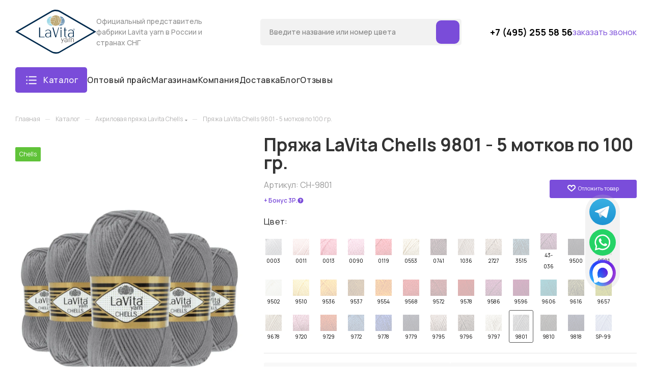

--- FILE ---
content_type: text/html; charset=UTF-8
request_url: https://lavitayarn.ru/catalog/lavita_chells/1095/
body_size: 44248
content:

                                                                                                                <!DOCTYPE html>
<html xmlns="http://www.w3.org/1999/xhtml" xml:lang="ru" lang="ru"  >
<head><link rel="canonical" href="https://lavitayarn.ru/catalog/lavita_chells/1095/">
	<title>Пряжа LaVita Chells 9801 - 5 мотков по 100 гр. купить в интернет-магазине пряжи для вязания LaVita Yarn</title>
	<meta name="viewport" content="initial-scale=1.0, width=device-width, maximum-scale=1" />
	<meta name="HandheldFriendly" content="true" />
	<meta name="yes" content="yes" />
	<meta name="apple-mobile-web-app-status-bar-style" content="black" />
	<meta name="SKYPE_TOOLBAR" content="SKYPE_TOOLBAR_PARSER_COMPATIBLE" />
<link rel="preconnect" href="https://lavitayarn.ru">
  <link rel="dns-prefetch" href="https://lavitayarn.ru">

	<meta http-equiv="Content-Type" content="text/html; charset=UTF-8" />
<meta name="description" content="Пряжа LaVita Chells 9801 - 5 мотков по 100 гр. купить оптом и в розницу: ✅Высокое качество.✅Официальный дилер.✅Контроль качества.✅Быстрая доставка" />
<script data-skip-moving="true">(function(w, d) {var v = w.frameCacheVars = {"CACHE_MODE":"HTMLCACHE","storageBlocks":[],"dynamicBlocks":{"basketitems-component-block":"d41d8cd98f00","header-buffered-logo1":"2ecb56a5d45e","header-auth-block1":"d41d8cd98f00","mobile-basket-with-compare-block1":"d41d8cd98f00","header-buffered-logo2":"2ecb56a5d45e","header-auth-block2":"d41d8cd98f00","header-basket-with-compare-block1":"d41d8cd98f00","header-auth-block3":"d41d8cd98f00","header-basket-with-compare-block2":"d41d8cd98f00","header-auth-block4":"d41d8cd98f00","qepX1R":"d41d8cd98f00","6zLbbW":"d85e9485d45a","KSBlai":"d41d8cd98f00","area":"d41d8cd98f00","des":"d41d8cd98f00","viewed-block":"d41d8cd98f00","cdmcEY":"d41d8cd98f00","basketitems-block":"d41d8cd98f00"},"AUTO_UPDATE":true,"AUTO_UPDATE_TTL":0,"version":2};var inv = false;if (v.AUTO_UPDATE === false){if (v.AUTO_UPDATE_TTL && v.AUTO_UPDATE_TTL > 0){var lm = Date.parse(d.lastModified);if (!isNaN(lm)){var td = new Date().getTime();if ((lm + v.AUTO_UPDATE_TTL * 1000) >= td){w.frameRequestStart = false;w.preventAutoUpdate = true;return;}inv = true;}}else{w.frameRequestStart = false;w.preventAutoUpdate = true;return;}}var r = w.XMLHttpRequest ? new XMLHttpRequest() : (w.ActiveXObject ? new w.ActiveXObject("Microsoft.XMLHTTP") : null);if (!r) { return; }w.frameRequestStart = true;var m = v.CACHE_MODE; var l = w.location; var x = new Date().getTime();var q = "?bxrand=" + x + (l.search.length > 0 ? "&" + l.search.substring(1) : "");var u = l.protocol + "//" + l.host + l.pathname + q;r.open("GET", u, true);r.setRequestHeader("BX-ACTION-TYPE", "get_dynamic");r.setRequestHeader("X-Bitrix-Composite", "get_dynamic");r.setRequestHeader("BX-CACHE-MODE", m);r.setRequestHeader("BX-CACHE-BLOCKS", v.dynamicBlocks ? JSON.stringify(v.dynamicBlocks) : "");if (inv){r.setRequestHeader("BX-INVALIDATE-CACHE", "Y");}try { r.setRequestHeader("BX-REF", d.referrer || "");} catch(e) {}if (m === "APPCACHE"){r.setRequestHeader("BX-APPCACHE-PARAMS", JSON.stringify(v.PARAMS));r.setRequestHeader("BX-APPCACHE-URL", v.PAGE_URL ? v.PAGE_URL : "");}r.onreadystatechange = function() {if (r.readyState != 4) { return; }var a = r.getResponseHeader("BX-RAND");var b = w.BX && w.BX.frameCache ? w.BX.frameCache : false;if (a != x || !((r.status >= 200 && r.status < 300) || r.status === 304 || r.status === 1223 || r.status === 0)){var f = {error:true, reason:a!=x?"bad_rand":"bad_status", url:u, xhr:r, status:r.status};if (w.BX && w.BX.ready && b){BX.ready(function() {setTimeout(function(){BX.onCustomEvent("onFrameDataRequestFail", [f]);}, 0);});}w.frameRequestFail = f;return;}if (b){b.onFrameDataReceived(r.responseText);if (!w.frameUpdateInvoked){b.update(false);}w.frameUpdateInvoked = true;}else{w.frameDataString = r.responseText;}};r.send();var p = w.performance;if (p && p.addEventListener && p.getEntries && p.setResourceTimingBufferSize){var e = 'resourcetimingbufferfull';var h = function() {if (w.BX && w.BX.frameCache && w.BX.frameCache.frameDataInserted){p.removeEventListener(e, h);}else {p.setResourceTimingBufferSize(p.getEntries().length + 50);}};p.addEventListener(e, h);}})(window, document);</script>
<script data-skip-moving="true">(function(w, d, n) {var cl = "bx-core";var ht = d.documentElement;var htc = ht ? ht.className : undefined;if (htc === undefined || htc.indexOf(cl) !== -1){return;}var ua = n.userAgent;if (/(iPad;)|(iPhone;)/i.test(ua)){cl += " bx-ios";}else if (/Windows/i.test(ua)){cl += ' bx-win';}else if (/Macintosh/i.test(ua)){cl += " bx-mac";}else if (/Linux/i.test(ua) && !/Android/i.test(ua)){cl += " bx-linux";}else if (/Android/i.test(ua)){cl += " bx-android";}cl += (/(ipad|iphone|android|mobile|touch)/i.test(ua) ? " bx-touch" : " bx-no-touch");cl += w.devicePixelRatio && w.devicePixelRatio >= 2? " bx-retina": " bx-no-retina";if (/AppleWebKit/.test(ua)){cl += " bx-chrome";}else if (/Opera/.test(ua)){cl += " bx-opera";}else if (/Firefox/.test(ua)){cl += " bx-firefox";}ht.className = htc ? htc + " " + cl : cl;})(window, document, navigator);</script>

<link href="/bitrix/js/ui/design-tokens/dist/ui.design-tokens.min.css?173745242823463"  rel="stylesheet" />
<link href="/bitrix/js/ui/fonts/opensans/ui.font.opensans.min.css?17374524282320"  rel="stylesheet" />
<link href="/bitrix/js/main/popup/dist/main.popup.bundle.min.css?173939223626589"  rel="stylesheet" />
<link href="/bitrix/cache/css/s1/aspro_max/page_c13aef017b30d91907997f7761efacb4/page_c13aef017b30d91907997f7761efacb4_v1.css?1759913848131938"  rel="stylesheet" />
<link href="/bitrix/cache/css/s1/aspro_max/default_17defbe5ccce961e775f5bbca928583b/default_17defbe5ccce961e775f5bbca928583b_v1.css?176216949758936"  rel="stylesheet" />
<link href="/bitrix/panel/main/popup.min.css?173745240120774"  rel="stylesheet" />
<link href="/bitrix/cache/css/s1/aspro_max/template_f4fae5b3ef84fe8773dc25a5d548d8b0/template_f4fae5b3ef84fe8773dc25a5d548d8b0_v1.css?17649244881357437"  data-template-style="true" rel="stylesheet" />


<script type="extension/settings" data-extension="currency.currency-core">{"region":"ru"}</script>


<link href="/bitrix/templates/aspro_max/css/critical.min.css?173745241824" data-skip-moving="true" rel="stylesheet">
<meta name="theme-color" content="#7a4cd9">
<style>:root{--theme-base-color: #7a4cd9;--theme-base-opacity-color: #7a4cd91a;--theme-base-color-hue:260;--theme-base-color-saturation:65%;--theme-base-color-lightness:57%;}</style>
<link href="https://fonts.gstatic.com" rel="preconnect" crossorigin>
<link href="https://fonts.googleapis.com/css2?family=Manrope:wght@200..800&display=swap"  rel="preload" as="style" crossorigin>
<link href="https://fonts.googleapis.com/css2?family=Manrope:wght@200..800&display=swap"  rel="stylesheet" crossorigin>
<style>html {--theme-page-width: 1348px;--theme-page-width-padding: 30px}</style>
<script data-skip-moving="true">window.lazySizesConfig = window.lazySizesConfig || {};lazySizesConfig.loadMode = 1;lazySizesConfig.expand = 200;lazySizesConfig.expFactor = 1;lazySizesConfig.hFac = 0.1;window.lazySizesConfig.lazyClass = "lazy";</script>
<script src="/bitrix/templates/aspro_max/js/ls.unveilhooks.min.js" data-skip-moving="true" defer></script>
<script src="/bitrix/templates/aspro_max/js/lazysizes.min.js" data-skip-moving="true" defer></script>
<link href="/bitrix/templates/aspro_max/css/print.min.css?173745241821755" data-template-style="true" rel="stylesheet" media="print">
					<script data-skip-moving="true" src="/bitrix/js/main/jquery/jquery-3.6.0.min.js"></script>
					<script data-skip-moving="true" src="/bitrix/templates/aspro_max/js/speed.min.js?=1737452420"></script>
<link rel="shortcut icon" href="/favicon.png" type="image/png" />
<link rel="apple-touch-icon" sizes="180x180" href="/upload/CMax/0ef/1y6m8f0t8utjhl2145pav2h24hfly3jc.png" />
<meta property="og:description" content="Пряжа LaVita Chells 9801 - 5 мотков по 100 гр. купить оптом и в розницу: ✅Высокое качество.✅Официальный дилер.✅Контроль качества.✅Быстрая доставка" />
<meta property="og:image" content="https://lavitayarn.ru:443/upload/iblock/5f3/4fb9h28qw3fo3999mzg6j29zl145nyr1.jpeg" />
<link rel="image_src" href="https://lavitayarn.ru:443/upload/iblock/5f3/4fb9h28qw3fo3999mzg6j29zl145nyr1.jpeg"  />
<meta property="og:title" content="Пряжа LaVita Chells 9801 - 5 мотков по 100 гр. купить в интернет-магазине пряжи для вязания LaVita Yarn" />
<meta property="og:type" content="website" />
<meta property="og:url" content="https://lavitayarn.ru:443/catalog/lavita_chells/1095/" />
	                                                                                                                     
			<style>html {}</style>		
		<!-- Google Tag Manager -->
<!-- End Google Tag Manager -->
</head>
<body class=" site_s1  fill_bg_n catalog-delayed-btn-Y theme-light" id="main" data-site="/">
	<!-- Google Tag Manager (noscript) -->
<noscript><iframe src="https://www.googletagmanager.com/ns.html?id=GTM-T8ZW8VJ"
height="0" width="0" style="display:none;visibility:hidden"></iframe></noscript>
<!-- End Google Tag Manager (noscript) -->
	
	<div id="panel"></div>
		<div id="bxdynamic_basketitems-component-block_start" style="display:none"></div><div id="bxdynamic_basketitems-component-block_end" style="display:none"></div>								<div class="cd-modal-bg"></div>
		<script data-skip-moving="true">var solutionName = 'arMaxOptions';</script>
		<script src="/bitrix/templates/aspro_max/js/setTheme.php?site_id=s1&site_dir=/" data-skip-moving="true"></script>
						<div class="wrapper1  header_bglight bg_none long_header colored_header catalog_page basket_normal basket_fill_COLOR side_LEFT block_side_NORMAL catalog_icons_Y banner_auto  mheader-v2 header-vcustom header-font-lower_Y regions_N title_position_LEFT footer-vcustom front-vindex1 mfixed_Y mfixed_view_scroll_top title-v3 lazy_Y with_phones compact-catalog normal-catalog-img landing-normal big-banners-mobile-normal bottom-icons-panel-Y compact-breadcrumbs-slider catalog-delayed-btn-Y  ">

<div class="mega_fixed_menu scrollblock">
	<div class="maxwidth-theme">
		<svg class="svg svg-close" width="14" height="14" viewBox="0 0 14 14">
		  <path data-name="Rounded Rectangle 568 copy 16" d="M1009.4,953l5.32,5.315a0.987,0.987,0,0,1,0,1.4,1,1,0,0,1-1.41,0L1008,954.4l-5.32,5.315a0.991,0.991,0,0,1-1.4-1.4L1006.6,953l-5.32-5.315a0.991,0.991,0,0,1,1.4-1.4l5.32,5.315,5.31-5.315a1,1,0,0,1,1.41,0,0.987,0.987,0,0,1,0,1.4Z" transform="translate(-1001 -946)"></path>
		</svg>
		<i class="svg svg-close mask arrow"></i>
		<div class="row">
			<div class="col-md-9">
				<div class="left_menu_block">
					<div class="logo_block flexbox flexbox--row align-items-normal">
						<div class="logo">
							<div id="bxdynamic_header-buffered-logo1_start" style="display:none"></div><a href="/"><img src="/upload/CMax/08b/1rraiyj7k9ttdfqg20s79en874sur7q4.svg" alt="Официальный сайт Lavitayarn в России и странах СНГ" title="Официальный сайт Lavitayarn в России и странах СНГ" data-src="" /></a><div id="bxdynamic_header-buffered-logo1_end" style="display:none"></div>						</div>
						<div class="top-description addr">
							Любимая пряжа Lavita						</div>
					</div>
					<div class="search_block">
						<div class="search_wrap">
							<div class="search-block">
									<div class="search-wrapper">
		<div id="title-search_mega_menu">
			<form action="/catalog/" class="search">
				<div class="search-input-div">
					<input class="search-input" id="title-search-input_mega_menu" type="text" name="q" value="" placeholder="Поиск" size="20" maxlength="50" autocomplete="off" />
				</div>
				<div class="search-button-div">
					<button class="btn btn-search" type="submit" name="s" value="Найти"><i class="svg search2  inline " aria-hidden="true"><svg width="17" height="17" ><use xlink:href="/bitrix/templates/aspro_max/images/svg/header_icons_srite.svg#search"></use></svg></i></button>
					
					<span class="close-block inline-search-hide"><span class="svg svg-close close-icons"></span></span>
				</div>
			</form>
		</div>
	</div>
							</div>
						</div>
					</div>
										<!-- noindex -->

	<div class="burger_menu_wrapper">
		
			<div class="top_link_wrapper">
				<div class="menu-item dropdown catalog wide_menu   active">
					<div class="wrap">
						<a class="dropdown-toggle" href="/catalog/">
							<div class="link-title color-theme-hover">
																	<i class="svg inline  svg-inline-icon_catalog" aria-hidden="true" ><svg xmlns="http://www.w3.org/2000/svg" width="10" height="10" viewBox="0 0 10 10"><path  data-name="Rounded Rectangle 969 copy 7" class="cls-1" d="M644,76a1,1,0,1,1-1,1A1,1,0,0,1,644,76Zm4,0a1,1,0,1,1-1,1A1,1,0,0,1,648,76Zm4,0a1,1,0,1,1-1,1A1,1,0,0,1,652,76Zm-8,4a1,1,0,1,1-1,1A1,1,0,0,1,644,80Zm4,0a1,1,0,1,1-1,1A1,1,0,0,1,648,80Zm4,0a1,1,0,1,1-1,1A1,1,0,0,1,652,80Zm-8,4a1,1,0,1,1-1,1A1,1,0,0,1,644,84Zm4,0a1,1,0,1,1-1,1A1,1,0,0,1,648,84Zm4,0a1,1,0,1,1-1,1A1,1,0,0,1,652,84Z" transform="translate(-643 -76)"/></svg></i>																Каталог							</div>
						</a>
													<span class="tail"></span>
							<div class="burger-dropdown-menu row">
								<div class="menu-wrapper" >
									
																														<div class="col-md-4   has_img">
																						<a href="/catalog/lavita_velur/" class="color-theme-hover" title="Lavita Velur">
												<span class="name option-font-bold">Lavita Velur</span>
											</a>
																					</div>
									
																														<div class="col-md-4   has_img">
																						<a href="/catalog/lavita_velurex/" class="color-theme-hover" title="Lavita Velurex">
												<span class="name option-font-bold">Lavita Velurex</span>
											</a>
																					</div>
									
																														<div class="col-md-4   has_img">
																						<a href="/catalog/lavita_moss/" class="color-theme-hover" title="Lavita Moss">
												<span class="name option-font-bold">Lavita Moss</span>
											</a>
																					</div>
									
																														<div class="col-md-4   has_img">
																						<a href="/catalog/lavita_nova/" class="color-theme-hover" title="Lavita Nova">
												<span class="name option-font-bold">Lavita Nova</span>
											</a>
																					</div>
									
																														<div class="col-md-4   has_img">
																						<a href="/catalog/lavita_mini_velur/" class="color-theme-hover" title="Lavita Mini Velur">
												<span class="name option-font-bold">Lavita Mini Velur</span>
											</a>
																					</div>
									
																														<div class="col-md-4   has_img">
																						<a href="/catalog/lavita_soft/" class="color-theme-hover" title="LaVita SOFT baby">
												<span class="name option-font-bold">LaVita SOFT baby</span>
											</a>
																					</div>
									
																														<div class="col-md-4   has_img">
																						<a href="/catalog/lavita_pufi_xxl/" class="color-theme-hover" title="Lavita Pufi XXL">
												<span class="name option-font-bold">Lavita Pufi XXL</span>
											</a>
																					</div>
									
																														<div class="col-md-4   has_img">
																						<a href="/catalog/lavita_pufi_color_xl/" class="color-theme-hover" title="Lavita Pufi Color XL">
												<span class="name option-font-bold">Lavita Pufi Color XL</span>
											</a>
																					</div>
									
																														<div class="col-md-4   has_img">
																						<a href="/catalog/lavita_gonca/" class="color-theme-hover" title="Lavita Gonca">
												<span class="name option-font-bold">Lavita Gonca</span>
											</a>
																					</div>
									
																														<div class="col-md-4  active has_img">
																						<a href="/catalog/lavita_chells/" class="color-theme-hover" title="Lavita Chells">
												<span class="name option-font-bold">Lavita Chells</span>
											</a>
																					</div>
									
																														<div class="col-md-4   has_img">
																						<a href="/catalog/lavita_babycotton/" class="color-theme-hover" title="Lavita Baby Cotton">
												<span class="name option-font-bold">Lavita Baby Cotton</span>
											</a>
																					</div>
									
																														<div class="col-md-4   has_img">
																						<a href="/catalog/lavita_baby/" class="color-theme-hover" title="Lavita Baby">
												<span class="name option-font-bold">Lavita Baby</span>
											</a>
																					</div>
									
																														<div class="col-md-4   has_img">
																						<a href="/catalog/lavita_batik/" class="color-theme-hover" title="Lavita Batik">
												<span class="name option-font-bold">Lavita Batik</span>
											</a>
																					</div>
									
																														<div class="col-md-4   has_img">
																						<a href="/catalog/lavita_cotton_batik/" class="color-theme-hover" title="Lavita Cotton Batik">
												<span class="name option-font-bold">Lavita Cotton Batik</span>
											</a>
																					</div>
									
																														<div class="col-md-4   has_img">
																						<a href="/catalog/lavita_benekli_bebe/" class="color-theme-hover" title="Lavita Benekli Bebe">
												<span class="name option-font-bold">Lavita Benekli Bebe</span>
											</a>
																					</div>
									
																														<div class="col-md-4   has_img">
																						<a href="/catalog/lavita_baby_batik/" class="color-theme-hover" title="Lavita Baby Batik">
												<span class="name option-font-bold">Lavita Baby Batik</span>
											</a>
																					</div>
									
																														<div class="col-md-4   has_img">
																						<a href="/catalog/lavita_pirlanta/" class="color-theme-hover" title="Lavita Pirlanta">
												<span class="name option-font-bold">Lavita Pirlanta</span>
											</a>
																					</div>
									
																														<div class="col-md-4   has_img">
																						<a href="/catalog/dlya_igrushek/" class="color-theme-hover" title="Для игрушек">
												<span class="name option-font-bold">Для игрушек</span>
											</a>
																					</div>
									
																														<div class="col-md-4   has_img">
																						<a href="/catalog/dlya_sumok/" class="color-theme-hover" title="Для сумок">
												<span class="name option-font-bold">Для сумок</span>
											</a>
																					</div>
									
																														<div class="col-md-4   has_img">
																						<a href="/catalog/dlya_sharfov/" class="color-theme-hover" title="Для шарфов">
												<span class="name option-font-bold">Для шарфов</span>
											</a>
																					</div>
									
																														<div class="col-md-4   has_img">
																						<a href="/catalog/detskaya_pryazha/" class="color-theme-hover" title="Детская пряжа">
												<span class="name option-font-bold">Детская пряжа</span>
											</a>
																					</div>
									
																														<div class="col-md-4   has_img">
																						<a href="/catalog/pryazha_melanzh/" class="color-theme-hover" title="Пряжа меланж">
												<span class="name option-font-bold">Пряжа меланж</span>
											</a>
																					</div>
									
																														<div class="col-md-4   has_img">
																						<a href="/catalog/pryazha_bukle/" class="color-theme-hover" title="Пряжа букле">
												<span class="name option-font-bold">Пряжа букле</span>
											</a>
																					</div>
									
																														<div class="col-md-4   has_img">
																						<a href="/catalog/pryazha_iz_akrila/" class="color-theme-hover" title="Пряжа из акрила">
												<span class="name option-font-bold">Пряжа из акрила</span>
											</a>
																					</div>
									
																														<div class="col-md-4   has_img">
																						<a href="/catalog/pryazha_iz_khlopka/" class="color-theme-hover" title="Пряжа из хлопка">
												<span class="name option-font-bold">Пряжа из хлопка</span>
											</a>
																					</div>
									
																														<div class="col-md-4   has_img">
																						<a href="/catalog/plyushevaya_pryazha/" class="color-theme-hover" title="Плюшевая пряжа">
												<span class="name option-font-bold">Плюшевая пряжа</span>
											</a>
																					</div>
									
																														<div class="col-md-4   has_img">
																						<a href="/catalog/dlya_odeyala_i_pleda/" class="color-theme-hover" title="Для одеяла и пледа">
												<span class="name option-font-bold">Для одеяла и пледа</span>
											</a>
																					</div>
									
																														<div class="col-md-4   has_img">
																						<a href="/catalog/krasnaya_pryazha/" class="color-theme-hover" title="Красная пряжа">
												<span class="name option-font-bold">Красная пряжа</span>
											</a>
																					</div>
									
																														<div class="col-md-4   has_img">
																						<a href="/catalog/bordovaya_pryazha/" class="color-theme-hover" title="Бордовая пряжа">
												<span class="name option-font-bold">Бордовая пряжа</span>
											</a>
																					</div>
									
																														<div class="col-md-4   has_img">
																						<a href="/catalog/oranzhevaya_pryazha/" class="color-theme-hover" title="Оранжевая пряжа">
												<span class="name option-font-bold">Оранжевая пряжа</span>
											</a>
																					</div>
									
																														<div class="col-md-4   has_img">
																						<a href="/catalog/zheltaya_pryazha/" class="color-theme-hover" title="Желтая пряжа">
												<span class="name option-font-bold">Желтая пряжа</span>
											</a>
																					</div>
									
																														<div class="col-md-4   has_img">
																						<a href="/catalog/gorchichnaya_pryazha/" class="color-theme-hover" title="Горчичная пряжа">
												<span class="name option-font-bold">Горчичная пряжа</span>
											</a>
																					</div>
									
																														<div class="col-md-4   has_img">
																						<a href="/catalog/pryazha_tsveta_khaki/" class="color-theme-hover" title="Пряжа цвета хаки">
												<span class="name option-font-bold">Пряжа цвета хаки</span>
											</a>
																					</div>
									
																														<div class="col-md-4   has_img">
																						<a href="/catalog/zelenaya_pryazha/" class="color-theme-hover" title="Зеленая пряжа">
												<span class="name option-font-bold">Зеленая пряжа</span>
											</a>
																					</div>
									
																														<div class="col-md-4   has_img">
																						<a href="/catalog/temno_zelenaya_pryazha/" class="color-theme-hover" title="Темно-зеленая пряжа">
												<span class="name option-font-bold">Темно-зеленая пряжа</span>
											</a>
																					</div>
									
																														<div class="col-md-4   has_img">
																						<a href="/catalog/golubaya_pryazha/" class="color-theme-hover" title="Голубая пряжа">
												<span class="name option-font-bold">Голубая пряжа</span>
											</a>
																					</div>
									
																														<div class="col-md-4   has_img">
																						<a href="/catalog/biryuzovaya_pryazha/" class="color-theme-hover" title="Бирюзовая пряжа">
												<span class="name option-font-bold">Бирюзовая пряжа</span>
											</a>
																					</div>
									
																														<div class="col-md-4   has_img">
																						<a href="/catalog/sinyaya_pryazha/" class="color-theme-hover" title="Синяя пряжа">
												<span class="name option-font-bold">Синяя пряжа</span>
											</a>
																					</div>
									
																														<div class="col-md-4   has_img">
																						<a href="/catalog/temno_sinyaya_pryazha/" class="color-theme-hover" title="Темно-синяя пряжа">
												<span class="name option-font-bold">Темно-синяя пряжа</span>
											</a>
																					</div>
									
																														<div class="col-md-4   has_img">
																						<a href="/catalog/fioletovaya_pryazha/" class="color-theme-hover" title="Фиолетовая пряжа">
												<span class="name option-font-bold">Фиолетовая пряжа</span>
											</a>
																					</div>
									
																														<div class="col-md-4   has_img">
																						<a href="/catalog/sirenevaya_pryazha/" class="color-theme-hover" title="Сиреневая пряжа">
												<span class="name option-font-bold">Сиреневая пряжа</span>
											</a>
																					</div>
									
																														<div class="col-md-4   has_img">
																						<a href="/catalog/belaya_pryazha/" class="color-theme-hover" title="Белая пряжа">
												<span class="name option-font-bold">Белая пряжа</span>
											</a>
																					</div>
									
																														<div class="col-md-4   has_img">
																						<a href="/catalog/bezhevaya_pryazha/" class="color-theme-hover" title="Бежевая пряжа">
												<span class="name option-font-bold">Бежевая пряжа</span>
											</a>
																					</div>
									
																														<div class="col-md-4   has_img">
																						<a href="/catalog/chernaya_pryazha/" class="color-theme-hover" title="Черная пряжа">
												<span class="name option-font-bold">Черная пряжа</span>
											</a>
																					</div>
									
																														<div class="col-md-4   has_img">
																						<a href="/catalog/korichnevaya_pryazha/" class="color-theme-hover" title="Коричневая пряжа">
												<span class="name option-font-bold">Коричневая пряжа</span>
											</a>
																					</div>
									
																														<div class="col-md-4   has_img">
																						<a href="/catalog/seraya_pryazha/" class="color-theme-hover" title="Серая пряжа">
												<span class="name option-font-bold">Серая пряжа</span>
											</a>
																					</div>
									
																														<div class="col-md-4   has_img">
																						<a href="/catalog/svetlo_seraya_pryazha/" class="color-theme-hover" title="Светло-серая пряжа">
												<span class="name option-font-bold">Светло-серая пряжа</span>
											</a>
																					</div>
									
																														<div class="col-md-4   has_img">
																						<a href="/catalog/rozovaya_pryazha/" class="color-theme-hover" title="Розовая пряжа">
												<span class="name option-font-bold">Розовая пряжа</span>
											</a>
																					</div>
									
																														<div class="col-md-4   has_img">
																						<a href="/catalog/svetlo_rozovaya_pryazha/" class="color-theme-hover" title="Светло-розовая пряжа">
												<span class="name option-font-bold">Светло-розовая пряжа</span>
											</a>
																					</div>
									
																														<div class="col-md-4   has_img">
																						<a href="/catalog/vsya_pryazha/" class="color-theme-hover" title="Вся пряжа">
												<span class="name option-font-bold">Вся пряжа</span>
											</a>
																					</div>
																	</div>
							</div>
											</div>
				</div>
			</div>
					
		<div class="bottom_links_wrapper row">
								<div class="menu-item col-md-4 unvisible    ">
					<div class="wrap">
						<a class="" href="/company/pryazha-optom/">
							<div class="link-title color-theme-hover">
																Оптовый прайс							</div>
						</a>
											</div>
				</div>
								<div class="menu-item col-md-4 unvisible    ">
					<div class="wrap">
						<a class="" href="/for-shops/">
							<div class="link-title color-theme-hover">
																Магазинам							</div>
						</a>
											</div>
				</div>
								<div class="menu-item col-md-4 unvisible dropdown   ">
					<div class="wrap">
						<a class="dropdown-toggle" href="/company/">
							<div class="link-title color-theme-hover">
																Компания							</div>
						</a>
													<span class="tail"></span>
							<div class="burger-dropdown-menu">
								<div class="menu-wrapper" >
									
																														<div class="  ">
																						<a href="/company" class="color-theme-hover" title="О компании">
												<span class="name option-font-bold">О компании</span>
											</a>
																					</div>
									
																														<div class="  ">
																						<a href="/company/loyalty/" class="color-theme-hover" title="Карты лояльности">
												<span class="name option-font-bold">Карты лояльности</span>
											</a>
																					</div>
									
																														<div class="  ">
																						<a href="/company/pryazha-optom" class="color-theme-hover" title="Оптовым клиентам">
												<span class="name option-font-bold">Оптовым клиентам</span>
											</a>
																					</div>
									
																														<div class="  ">
																						<a href="/company/delivery/" class="color-theme-hover" title="Доставка и оплата">
												<span class="name option-font-bold">Доставка и оплата</span>
											</a>
																					</div>
																	</div>
							</div>
											</div>
				</div>
								<div class="menu-item col-md-4 unvisible    ">
					<div class="wrap">
						<a class="" href="/company/delivery/">
							<div class="link-title color-theme-hover">
																Доставка							</div>
						</a>
											</div>
				</div>
								<div class="menu-item col-md-4 unvisible    ">
					<div class="wrap">
						<a class="" href="/blog/">
							<div class="link-title color-theme-hover">
																Блог							</div>
						</a>
											</div>
				</div>
								<div class="menu-item col-md-4 unvisible    ">
					<div class="wrap">
						<a class="" href="/company/reviews">
							<div class="link-title color-theme-hover">
																Отзывы							</div>
						</a>
											</div>
				</div>
					</div>

	</div>
					<!-- /noindex -->
														</div>
			</div>
			<div class="col-md-3">
				<div class="right_menu_block">
					<div class="contact_wrap">
						<div class="info">
							<div class="phone blocks">
								<div class="">
																	<!-- noindex -->
			<div class="phone with_dropdown white sm">
									<div class="wrap">
						<div>
									<i class="svg svg-inline-phone  inline " aria-hidden="true"><svg width="5" height="13" ><use xlink:href="/bitrix/templates/aspro_max/images/svg/header_icons_srite.svg#phone_footer"></use></svg></i><a rel="nofollow" href="tel:+74952555856">+7 (495) 255 58 56</a>
										</div>
					</div>
											</div>
			<!-- /noindex -->
												</div>
								<div class="callback_wrap">
									<span class="callback-block animate-load font_upper colored" data-event="jqm" data-param-form_id="CALLBACK" data-name="callback">Заказать звонок</span>
								</div>
							</div>
							<div class="question_button_wrapper">
								<span class="btn btn-lg btn-transparent-border-color btn-wide animate-load colored_theme_hover_bg-el" data-event="jqm" data-param-form_id="ASK" data-name="ask">
									Задать вопрос								</span>
							</div>
							<div class="person_wrap">
		<div id="bxdynamic_header-auth-block1_start" style="display:none"></div><div id="bxdynamic_header-auth-block1_end" style="display:none"></div>
			<div id="bxdynamic_mobile-basket-with-compare-block1_start" style="display:none"></div><div id="bxdynamic_mobile-basket-with-compare-block1_end" style="display:none"></div>								</div>
						</div>
					</div>
					<div class="footer_wrap">
						
		
							<div class="email blocks color-theme-hover">
					<i class="svg inline  svg-inline-email" aria-hidden="true" ><svg xmlns="http://www.w3.org/2000/svg" width="11" height="9" viewBox="0 0 11 9"><path  data-name="Rectangle 583 copy 16" class="cls-1" d="M367,142h-7a2,2,0,0,1-2-2v-5a2,2,0,0,1,2-2h7a2,2,0,0,1,2,2v5A2,2,0,0,1,367,142Zm0-2v-3.039L364,139h-1l-3-2.036V140h7Zm-6.634-5,3.145,2.079L366.634,135h-6.268Z" transform="translate(-358 -133)"/></svg></i>					<a href="mailto:info@lavitayarn.ru">info@lavitayarn.ru</a>				</div>
		
		
							<div class="address blocks">
					<i class="svg inline  svg-inline-addr" aria-hidden="true" ><svg xmlns="http://www.w3.org/2000/svg" width="9" height="12" viewBox="0 0 9 12"><path class="cls-1" d="M959.135,82.315l0.015,0.028L955.5,87l-3.679-4.717,0.008-.013a4.658,4.658,0,0,1-.83-2.655,4.5,4.5,0,1,1,9,0A4.658,4.658,0,0,1,959.135,82.315ZM955.5,77a2.5,2.5,0,0,0-2.5,2.5,2.467,2.467,0,0,0,.326,1.212l-0.014.022,2.181,3.336,2.034-3.117c0.033-.046.063-0.094,0.093-0.142l0.066-.1-0.007-.009a2.468,2.468,0,0,0,.32-1.2A2.5,2.5,0,0,0,955.5,77Z" transform="translate(-951 -75)"/></svg></i>					МО, Балашиха, Железнодорождный, Автозаводская 17А				</div>
		
							<div class="social-block">
							<div class="social-icons">
		<!-- noindex -->
	<ul>
					<li class="vk">
				<a href="https://vk.com/lavitayarn" target="_blank" rel="nofollow" title="Вконтакте">
					Вконтакте				</a>
			</li>
													<li class="telegram">
				<a href="https://t.me/lavitayarn_bot" target="_blank" rel="nofollow" title="Telegram">
					Telegram				</a>
			</li>
							<li class="ytb">
				<a href="https://www.youtube.com/results?search_query=lavitayarn" target="_blank" rel="nofollow" title="YouTube">
					YouTube				</a>
			</li>
							<li class="odn">
				<a href="https://ok.ru/group/59672849088533" target="_blank" rel="nofollow" title="Одноклассники">
					Одноклассники				</a>
			</li>
																<li class="whats">
				<a href="https://wa.me/74952555856 " target="_blank" rel="nofollow" title="WhatsApp">
					WhatsApp				</a>
			</li>
							<li class="zen">
				<a href="https://dzen.ru/lavitayarn" target="_blank" rel="nofollow" title="Яндекс.Дзен">
					Яндекс.Дзен				</a>
			</li>
											</ul>
	<!-- /noindex -->
</div>						</div>
					</div>
				</div>
			</div>
		</div>
	</div>
</div>
<div class="header_wrap visible-lg visible-md title-v3 ">
	<header id="header">
		<div class="header-wrapper header-v4">
	<div class="logo_and_menu-row icons_top with-search wide_search header__top-part">
		<div class="maxwidth-theme logo-row ">
			<div class="header__top-inner">
				<div class="logo-block  floated header__top-item">
					<div class="logo">
						<div id="bxdynamic_header-buffered-logo2_start" style="display:none"></div><a href="/"><img src="/upload/CMax/08b/1rraiyj7k9ttdfqg20s79en874sur7q4.svg" alt="Официальный сайт Lavitayarn в России и странах СНГ" title="Официальный сайт Lavitayarn в России и странах СНГ" data-src="" /></a><div id="bxdynamic_header-buffered-logo2_end" style="display:none"></div>					</div>
					<div class="logo-text">Официальный представитель фабрики Lavita yarn в России и странах СНГ</div>
				</div>
								<div class="header__top-item flex1">
					<div class="search_wrap ">
						<div class="search-block inner-table-block">
		<div class="search-wrapper">
			<div id="title-search_fixed">
				<form action="/catalog/" class="search">
					<div class="search-input-div">
						<input class="search-input" id="title-search-input_fixed" type="text" name="q" value="" placeholder="Введите название или номер цвета" size="20" maxlength="50" autocomplete="off" />
					</div>
					<div class="search-button-div">
													<button class="btn btn-search" type="submit" name="s" value="Найти">
								<i class="svg search2  inline " aria-hidden="true"><svg width="17" height="17" ><use xlink:href="/bitrix/templates/aspro_max/images/svg/header_icons_srite.svg#search"></use></svg></i>							</button>
						
						<span class="close-block inline-search-hide"><i class="svg inline  svg-inline-search svg-close close-icons colored_theme_hover" aria-hidden="true" ><svg xmlns="http://www.w3.org/2000/svg" width="16" height="16" viewBox="0 0 16 16"><path data-name="Rounded Rectangle 114 copy 3" class="cccls-1" d="M334.411,138l6.3,6.3a1,1,0,0,1,0,1.414,0.992,0.992,0,0,1-1.408,0l-6.3-6.306-6.3,6.306a1,1,0,0,1-1.409-1.414l6.3-6.3-6.293-6.3a1,1,0,0,1,1.409-1.414l6.3,6.3,6.3-6.3A1,1,0,0,1,340.7,131.7Z" transform="translate(-325 -130)"></path></svg></i></span>
					</div>
				</form>
			</div>
		</div>
							</div>
					</div>
				</div>
				<div class="header__top-item">
					<div class="wrap_icon inner-table-block">
						<div class="phone-block blocks fontUp">
																						<!-- noindex -->
			<div class="phone with_dropdown no-icons">
									<i class="svg svg-inline-phone  inline " aria-hidden="true"><svg width="5" height="13" ><use xlink:href="/bitrix/templates/aspro_max/images/svg/header_icons_srite.svg#phone_black"></use></svg></i><a rel="nofollow" href="tel:+74952555856">+7 (495) 255 58 56</a>
											</div>
			<!-- /noindex -->
																									<div class="inline-block">
								<span class="callback-block animate-load colored" data-event="jqm"
									data-param-form_id="CALLBACK"
									data-name="callback">Заказать звонок</span>
							</div>
													</div>
					</div>
				</div>
				<div class="right-icons wb header__top-item ">
					<div class="line-block line-block--40">
																								<div class="line-block__item">
							<div class="wrap_icon inner-table-block person with-title">
		<div id="bxdynamic_header-auth-block2_start" style="display:none"></div><div id="bxdynamic_header-auth-block2_end" style="display:none"></div>
								</div>
						</div>
					</div>
				</div>
			</div>
		</div>
	</div>
	<div class="menu-row sliced middle-block bglight bg_none">
		<div class="maxwidth-theme">
			<div class="header__main-part menu-only">
								<div class="header__main-item no-shrinked">
															<div id="bxdynamic_header-basket-with-compare-block1_start" style="display:none"></div><div id="bxdynamic_header-basket-with-compare-block1_end" style="display:none"></div>											<div class="wrap_icon inner-table-block person with-title">
		<div id="bxdynamic_header-auth-block3_start" style="display:none"></div><div id="bxdynamic_header-auth-block3_end" style="display:none"></div>
						</div>
				</div>
								<div class="header__main-item minwidth0 flex1 order-1">
										<div class="menu-inner">
						<nav class="mega-menu sliced">
							<div class="table-menu">
	<table>
		<tr>
			<td
				class="menu-item unvisible dropdown catalog wide_menu   ">
				<div class="wrap">
					<a class="dropdown-toggle"
						href="/catalog/">
						<div>
														<i class="svg inline  svg-inline-icon_catalog" aria-hidden="true" ><svg width="27" height="27" viewBox="0 0 27 27" fill="none" xmlns="http://www.w3.org/2000/svg"><path d="M9.28125 6.75H22.7812" stroke="white" stroke-width="2" stroke-linecap="round" stroke-linejoin="round"/><path d="M9.28125 13.5H22.7806" stroke="white" stroke-width="2" stroke-linecap="round" stroke-linejoin="round"/><path d="M9.28125 20.25H22.7806" stroke="white" stroke-width="2" stroke-linecap="round" stroke-linejoin="round"/><path d="M4.64062 8.01562C5.33961 8.01562 5.90625 7.44899 5.90625 6.75C5.90625 6.05101 5.33961 5.48438 4.64062 5.48438C3.94164 5.48438 3.375 6.05101 3.375 6.75C3.375 7.44899 3.94164 8.01562 4.64062 8.01562Z" fill="white"/><path d="M4.64062 14.7656C5.33961 14.7656 5.90625 14.199 5.90625 13.5C5.90625 12.801 5.33961 12.2344 4.64062 12.2344C3.94164 12.2344 3.375 12.801 3.375 13.5C3.375 14.199 3.94164 14.7656 4.64062 14.7656Z" fill="white"/><path d="M4.64062 21.5156C5.33961 21.5156 5.90625 20.949 5.90625 20.25C5.90625 19.551 5.33961 18.9844 4.64062 18.9844C3.94164 18.9844 3.375 19.551 3.375 20.25C3.375 20.949 3.94164 21.5156 4.64062 21.5156Z" fill="white"/></svg>
</i>														Каталог														<i class="svg svg-inline-down" aria-hidden="true"><svg width="5" height="3" ><use xlink:href="/bitrix/templates/aspro_max/images/svg/trianglearrow_sprite.svg#trianglearrow_down"></use></svg></i>													</div>
					</a>
															<span class="tail"></span>
					<div 						class="dropdown-menu   BANNER">
														<div class="customScrollbar ">
									<!-- <ul class="menu-wrapper 										</ul> -->
										<div class="lavita-tabs tabs-block">
											<div class="tabs tabs-history swipeignore">
												<ul class="nav nav-tabs">
																																							<li class="active">
														<a href="#section-342"
															data-toggle="tab">По типу</a>
															<svg xmlns="http://www.w3.org/2000/svg" width="8" height="8" viewBox="0 0 8 14" class="arrow-icon"><path d="m.313 12.045 5.113-5.112L.313 1.821A1.065 1.065 0 1 1 1.82.312L7.687 6.18a1.064 1.064 0 0 1 0 1.508L1.82 13.554a1.065 1.065 0 1 1-1.507-1.508"></path></svg>
													</li>
																																							<li class="">
														<a href="#section-343"
															data-toggle="tab">По составу</a>
															<svg xmlns="http://www.w3.org/2000/svg" width="8" height="8" viewBox="0 0 8 14" class="arrow-icon"><path d="m.313 12.045 5.113-5.112L.313 1.821A1.065 1.065 0 1 1 1.82.312L7.687 6.18a1.064 1.064 0 0 1 0 1.508L1.82 13.554a1.065 1.065 0 1 1-1.507-1.508"></path></svg>
													</li>
																																							<li class="">
														<a href="#section-344"
															data-toggle="tab">По цвету</a>
															<svg xmlns="http://www.w3.org/2000/svg" width="8" height="8" viewBox="0 0 8 14" class="arrow-icon"><path d="m.313 12.045 5.113-5.112L.313 1.821A1.065 1.065 0 1 1 1.82.312L7.687 6.18a1.064 1.064 0 0 1 0 1.508L1.82 13.554a1.065 1.065 0 1 1-1.507-1.508"></path></svg>
													</li>
																																							<li class="">
														<a href="#section-345"
															data-toggle="tab"> По назначению</a>
															<svg xmlns="http://www.w3.org/2000/svg" width="8" height="8" viewBox="0 0 8 14" class="arrow-icon"><path d="m.313 12.045 5.113-5.112L.313 1.821A1.065 1.065 0 1 1 1.82.312L7.687 6.18a1.064 1.064 0 0 1 0 1.508L1.82 13.554a1.065 1.065 0 1 1-1.507-1.508"></path></svg>
													</li>
																																						</ul>
											</div>
											<div class="lavita-tabs__content scrollblock scrollblock--thick">
												<div class="tab-content not_tabs">
																																							<div class="tab-pane active"
														id="section-342">
														<div class="lavita-tabs__items">
																														<a href="/catalog/lavita_velur/" class="lavita-tabs__item">
																<div class="lavita-tabs__img">
																	<img data-lazyload class="lazy" src="[data-uri]" data-src="/upload/iblock/48a/zewsitcau3idbh9tt0z11o1kg29rmj36.png" alt="LaVita Velur">
																</div>
																<div class="lavita-tabs__name">LaVita Velur</div>
															</a>
																														<a href="/catalog/lavita_velurex/" class="lavita-tabs__item">
																<div class="lavita-tabs__img">
																	<img data-lazyload class="lazy" src="[data-uri]" data-src="/upload/iblock/5d8/7a0h48rxe2y80verjqxfzix7yydalsw9.png" alt="LaVita Velurex">
																</div>
																<div class="lavita-tabs__name">LaVita Velurex</div>
															</a>
																														<a href="/catalog/lavita_moss/" class="lavita-tabs__item">
																<div class="lavita-tabs__img">
																	<img data-lazyload class="lazy" src="[data-uri]" data-src="/upload/iblock/e6b/hrz95wp1xt10liubteyoxbovbfpsujwj.png" alt="LaVita Moss">
																</div>
																<div class="lavita-tabs__name">LaVita Moss</div>
															</a>
																														<a href="/catalog/lavita_nova/" class="lavita-tabs__item">
																<div class="lavita-tabs__img">
																	<img data-lazyload class="lazy" src="[data-uri]" data-src="/upload/iblock/969/wvp9fsv1lxqo2jqh70z2yntzpn1ocza9.png" alt="LaVita Nova">
																</div>
																<div class="lavita-tabs__name">LaVita Nova</div>
															</a>
																														<a href="/catalog/lavita_mini_velur/" class="lavita-tabs__item">
																<div class="lavita-tabs__img">
																	<img data-lazyload class="lazy" src="[data-uri]" data-src="/upload/iblock/0a0/n7yzyn0es7jcb7hf8pg9993bnn8w4xqk.jpg" alt="LaVita Mini Velur">
																</div>
																<div class="lavita-tabs__name">LaVita Mini Velur</div>
															</a>
																														<a href="/catalog/lavita_soft/" class="lavita-tabs__item">
																<div class="lavita-tabs__img">
																	<img data-lazyload class="lazy" src="[data-uri]" data-src="/upload/iblock/b35/nrua0s2qeg3aghkcct080b0ejyomsjar.png" alt="Soft Baby">
																</div>
																<div class="lavita-tabs__name">Soft Baby</div>
															</a>
																														<a href="/catalog/lavita_pufi_color_xl/" class="lavita-tabs__item">
																<div class="lavita-tabs__img">
																	<img data-lazyload class="lazy" src="[data-uri]" data-src="/upload/iblock/2bd/omjm9942fs767r9m37x1oy4uy3o91doq.png" alt="Lavita Pufi Color XL">
																</div>
																<div class="lavita-tabs__name">Lavita Pufi Color XL</div>
															</a>
																														<a href="/catalog/lavita_pufi_xxl/" class="lavita-tabs__item">
																<div class="lavita-tabs__img">
																	<img data-lazyload class="lazy" src="[data-uri]" data-src="/upload/iblock/6c2/opxxhh38k2qwz7y23cdhh9ibx8dluqqj.png" alt="Lavita Pufi Color XXL">
																</div>
																<div class="lavita-tabs__name">Lavita Pufi Color XXL</div>
															</a>
																														<a href="/catalog/lavita_gonca/" class="lavita-tabs__item">
																<div class="lavita-tabs__img">
																	<img data-lazyload class="lazy" src="[data-uri]" data-src="/upload/iblock/daf/lvozkgnjwwekcarspg8zhep9sygw9b4e.png" alt="LaVita Gonca">
																</div>
																<div class="lavita-tabs__name">LaVita Gonca</div>
															</a>
																														<a href="/catalog/lavita_chells/" class="lavita-tabs__item">
																<div class="lavita-tabs__img">
																	<img data-lazyload class="lazy" src="[data-uri]" data-src="/upload/iblock/7f2/9abrjvz3njwjatucfmfh4sfzo38tt1ia.png" alt="LaVita Chells">
																</div>
																<div class="lavita-tabs__name">LaVita Chells</div>
															</a>
																														<a href="/catalog/lavita_babycotton/" class="lavita-tabs__item">
																<div class="lavita-tabs__img">
																	<img data-lazyload class="lazy" src="[data-uri]" data-src="/upload/iblock/0db/rezr3ed0lqbf7lku330yq51kd518uyd1.png" alt="Lavita Baby Cotton">
																</div>
																<div class="lavita-tabs__name">Lavita Baby Cotton</div>
															</a>
																														<a href="/catalog/lavita_baby/" class="lavita-tabs__item">
																<div class="lavita-tabs__img">
																	<img data-lazyload class="lazy" src="[data-uri]" data-src="/upload/iblock/47b/4695d7aksuu5szbhcumvg8px1ks222rj.png" alt="LaVita Baby">
																</div>
																<div class="lavita-tabs__name">LaVita Baby</div>
															</a>
																														<a href="/catalog/lavita_batik/" class="lavita-tabs__item">
																<div class="lavita-tabs__img">
																	<img data-lazyload class="lazy" src="[data-uri]" data-src="/upload/iblock/968/4rf910ed5wdjiy37liv9ngj59ah1ago7.png" alt="Lavita Batik">
																</div>
																<div class="lavita-tabs__name">Lavita Batik</div>
															</a>
																														<a href="/catalog/lavita_cotton_batik/" class="lavita-tabs__item">
																<div class="lavita-tabs__img">
																	<img data-lazyload class="lazy" src="[data-uri]" data-src="/upload/iblock/06b/mtkouc9r8k2br2wpd6qdfzqmgkgrni7d.png" alt="Lavita Cotton Batik">
																</div>
																<div class="lavita-tabs__name">Lavita Cotton Batik</div>
															</a>
																														<a href="/catalog/lavita_benekli_bebe/" class="lavita-tabs__item">
																<div class="lavita-tabs__img">
																	<img data-lazyload class="lazy" src="[data-uri]" data-src="/upload/iblock/b69/lt0wlnbmanqsxzo2gsobc41rcg3rcjts.png" alt="Lavita Benekli Bebe">
																</div>
																<div class="lavita-tabs__name">Lavita Benekli Bebe</div>
															</a>
																														<a href="/catalog/lavita_baby_batik/" class="lavita-tabs__item">
																<div class="lavita-tabs__img">
																	<img data-lazyload class="lazy" src="[data-uri]" data-src="/upload/iblock/c89/ezro4x1c8e704sc1tagzsh6vgkbjtlkp.png" alt="Lavita Baby Batik">
																</div>
																<div class="lavita-tabs__name">Lavita Baby Batik</div>
															</a>
																														<a href="/catalog/lavita_pirlanta/" class="lavita-tabs__item">
																<div class="lavita-tabs__img">
																	<img data-lazyload class="lazy" src="[data-uri]" data-src="/upload/iblock/bdb/0u0oh1cgp5fx97o4hs2x9htjd84som3z.jpeg" alt="Lavita Pirlanta">
																</div>
																<div class="lavita-tabs__name">Lavita Pirlanta</div>
															</a>
																													</div>
													</div>
																																							<div class="tab-pane "
														id="section-343">
														<div class="lavita-tabs__items">
																														<a href="" class="lavita-tabs__item">
																<div class="lavita-tabs__img">
																	<img data-lazyload class="lazy" src="[data-uri]" data-src="/upload/iblock/17c/dvv5o2tz3y1fkx1gqh0agr206d031c7s.png" alt="Пряжа полиэстер">
																</div>
																<div class="lavita-tabs__name">Пряжа полиэстер</div>
															</a>
																														<a href="/catalog/pryazha_iz_khlopka/" class="lavita-tabs__item">
																<div class="lavita-tabs__img">
																	<img data-lazyload class="lazy" src="[data-uri]" data-src="/upload/iblock/6d2/18hxwy42jqhgoh5c1ss4cdyzhut7pdsm.jpeg" alt="Пряжа из хлопка">
																</div>
																<div class="lavita-tabs__name">Пряжа из хлопка</div>
															</a>
																														<a href="/catalog/pryazha_iz_akrila/" class="lavita-tabs__item">
																<div class="lavita-tabs__img">
																	<img data-lazyload class="lazy" src="[data-uri]" data-src="/upload/iblock/8f1/dwu47li3ux2h8m9tck1weqiq5kjlafq6.jpeg" alt="Пряжа из акрила">
																</div>
																<div class="lavita-tabs__name">Пряжа из акрила</div>
															</a>
																													</div>
													</div>
																																							<div class="tab-pane "
														id="section-344">
														<div class="lavita-tabs__items">
																														<a href="/catalog/zelenaya_pryazha/" class="lavita-tabs__item">
																<div class="lavita-tabs__img">
																	<img data-lazyload class="lazy" src="[data-uri]" data-src="/upload/iblock/169/we2kd719vom418dafrisv1w1hquxm2k4.jpeg" alt="Зеленая пряжа">
																</div>
																<div class="lavita-tabs__name">Зеленая пряжа</div>
															</a>
																														<a href="/catalog/temno_zelenaya_pryazha/" class="lavita-tabs__item">
																<div class="lavita-tabs__img">
																	<img data-lazyload class="lazy" src="[data-uri]" data-src="/upload/iblock/0db/2jdw7h0sjq5c6jx0xcotkprq1enjuksi.jpeg" alt="Темно зеленая пряжа">
																</div>
																<div class="lavita-tabs__name">Темно зеленая пряжа</div>
															</a>
																														<a href="/catalog/zheltaya_pryazha/" class="lavita-tabs__item">
																<div class="lavita-tabs__img">
																	<img data-lazyload class="lazy" src="[data-uri]" data-src="/upload/iblock/91f/ba0t1yawl4fjcukzia9xx4ztvdqxy3iu.jpeg" alt="Желтая пряжа">
																</div>
																<div class="lavita-tabs__name">Желтая пряжа</div>
															</a>
																														<a href="/catalog/oranzhevaya_pryazha/" class="lavita-tabs__item">
																<div class="lavita-tabs__img">
																	<img data-lazyload class="lazy" src="[data-uri]" data-src="/upload/iblock/96b/o4d24ml4igh50zaees14c0w8gyxv4mm7.jpeg" alt="Оранжевая пряжа">
																</div>
																<div class="lavita-tabs__name">Оранжевая пряжа</div>
															</a>
																														<a href="/catalog/gorchichnaya_pryazha/" class="lavita-tabs__item">
																<div class="lavita-tabs__img">
																	<img data-lazyload class="lazy" src="[data-uri]" data-src="/upload/iblock/58b/z5htlievrnwyx4wszxrcn388ah549f2i.jpg" alt="Горчичная пряжа">
																</div>
																<div class="lavita-tabs__name">Горчичная пряжа</div>
															</a>
																														<a href="/catalog/pryazha_tsveta_khaki/" class="lavita-tabs__item">
																<div class="lavita-tabs__img">
																	<img data-lazyload class="lazy" src="[data-uri]" data-src="/upload/iblock/b83/1tpsli3b4xhqsqgzrvwoujj9wnfqx0kb.jpeg" alt="Пряжа цвета хаки">
																</div>
																<div class="lavita-tabs__name">Пряжа цвета хаки</div>
															</a>
																														<a href="/catalog/fioletovaya_pryazha/" class="lavita-tabs__item">
																<div class="lavita-tabs__img">
																	<img data-lazyload class="lazy" src="[data-uri]" data-src="/upload/iblock/0e7/c3r1yg8b6qya8vxl0pppp5udz9md7onk.jpeg" alt="Фиолетовая пряжа">
																</div>
																<div class="lavita-tabs__name">Фиолетовая пряжа</div>
															</a>
																														<a href="/catalog/svetlo_rozovaya_pryazha/" class="lavita-tabs__item">
																<div class="lavita-tabs__img">
																	<img data-lazyload class="lazy" src="[data-uri]" data-src="/upload/iblock/f27/p9a9g8z09it8q73t1jhy7nj03p4w8181.jpeg" alt="Светло-розовая пряжа">
																</div>
																<div class="lavita-tabs__name">Светло-розовая пряжа</div>
															</a>
																														<a href="/catalog/rozovaya_pryazha/" class="lavita-tabs__item">
																<div class="lavita-tabs__img">
																	<img data-lazyload class="lazy" src="[data-uri]" data-src="/upload/iblock/e59/1lcfw1kz0vv0e2xobpy562qnw1f7irza.jpeg" alt="Розовая пряжа">
																</div>
																<div class="lavita-tabs__name">Розовая пряжа</div>
															</a>
																														<a href="/catalog/svetlo_seraya_pryazha/" class="lavita-tabs__item">
																<div class="lavita-tabs__img">
																	<img data-lazyload class="lazy" src="[data-uri]" data-src="/upload/iblock/d70/qct9lr7vqgi3la5d6byv1bz74e7glqls.jpeg" alt="Светло-серая пряжа">
																</div>
																<div class="lavita-tabs__name">Светло-серая пряжа</div>
															</a>
																														<a href="/catalog/seraya_pryazha/" class="lavita-tabs__item">
																<div class="lavita-tabs__img">
																	<img data-lazyload class="lazy" src="[data-uri]" data-src="/upload/iblock/ff5/9d8mpmy7mihxadnj8ibyj7swn2m9k19a.jpeg" alt="Серая пряжа">
																</div>
																<div class="lavita-tabs__name">Серая пряжа</div>
															</a>
																														<a href="/catalog/korichnevaya_pryazha/" class="lavita-tabs__item">
																<div class="lavita-tabs__img">
																	<img data-lazyload class="lazy" src="[data-uri]" data-src="/upload/iblock/fc0/ou0vzp1sabphwte1yq1xxzwrr5jhg77p.jpeg" alt="Коричневая пряжа">
																</div>
																<div class="lavita-tabs__name">Коричневая пряжа</div>
															</a>
																														<a href="/catalog/chernaya_pryazha/" class="lavita-tabs__item">
																<div class="lavita-tabs__img">
																	<img data-lazyload class="lazy" src="[data-uri]" data-src="/upload/iblock/ed9/uxxjuvlvlozays9nw12g1k92cpabeont.jpeg" alt="Черная пряжа">
																</div>
																<div class="lavita-tabs__name">Черная пряжа</div>
															</a>
																														<a href="/catalog/bezhevaya_pryazha/" class="lavita-tabs__item">
																<div class="lavita-tabs__img">
																	<img data-lazyload class="lazy" src="[data-uri]" data-src="/upload/iblock/6ec/yuhqghx89pou85n8gqbzt5f3tidz3o42.jpeg" alt="Бежевая пряжа">
																</div>
																<div class="lavita-tabs__name">Бежевая пряжа</div>
															</a>
																														<a href="/catalog/belaya_pryazha/" class="lavita-tabs__item">
																<div class="lavita-tabs__img">
																	<img data-lazyload class="lazy" src="[data-uri]" data-src="/upload/iblock/5dd/glo3n588dv48rch8tvx14wnllrojl8f3.jpeg" alt="Белая пряжа">
																</div>
																<div class="lavita-tabs__name">Белая пряжа</div>
															</a>
																														<a href="/catalog/sirenevaya_pryazha/" class="lavita-tabs__item">
																<div class="lavita-tabs__img">
																	<img data-lazyload class="lazy" src="[data-uri]" data-src="/upload/iblock/b4a/sdjs51k3fy7yiad874jut44k3468vbre.jpeg" alt="Сиреневая пряжа">
																</div>
																<div class="lavita-tabs__name">Сиреневая пряжа</div>
															</a>
																														<a href="/catalog/temno_sinyaya_pryazha/" class="lavita-tabs__item">
																<div class="lavita-tabs__img">
																	<img data-lazyload class="lazy" src="[data-uri]" data-src="/upload/iblock/6a0/cug5u3ji2l1dmpq6j5zqi1honeaez5ys.jpeg" alt="Темно синяя пряжа">
																</div>
																<div class="lavita-tabs__name">Темно синяя пряжа</div>
															</a>
																														<a href="/catalog/sinyaya_pryazha/" class="lavita-tabs__item">
																<div class="lavita-tabs__img">
																	<img data-lazyload class="lazy" src="[data-uri]" data-src="/upload/iblock/81c/gbhpceryyp2x4gx32sw5eg5ojemp9ywj.jpeg" alt="Синяя пряжа">
																</div>
																<div class="lavita-tabs__name">Синяя пряжа</div>
															</a>
																														<a href="/catalog/biryuzovaya_pryazha/" class="lavita-tabs__item">
																<div class="lavita-tabs__img">
																	<img data-lazyload class="lazy" src="[data-uri]" data-src="/upload/iblock/7c9/nhau6s535n5b5valw0ychm4rin1z8t53.jpeg" alt="Бирюзовая пряжа">
																</div>
																<div class="lavita-tabs__name">Бирюзовая пряжа</div>
															</a>
																														<a href="/catalog/golubaya_pryazha/" class="lavita-tabs__item">
																<div class="lavita-tabs__img">
																	<img data-lazyload class="lazy" src="[data-uri]" data-src="/upload/iblock/dfe/cs2ddpjmitgjd655bvem60unta4y2ak8.jpeg" alt="Голубая пряжа">
																</div>
																<div class="lavita-tabs__name">Голубая пряжа</div>
															</a>
																														<a href="/catalog/bordovaya_pryazha/" class="lavita-tabs__item">
																<div class="lavita-tabs__img">
																	<img data-lazyload class="lazy" src="[data-uri]" data-src="/upload/iblock/033/5173ze7wm17m2bd11dwj2omm51hcm76p.jpeg" alt="Бордовая пряжа">
																</div>
																<div class="lavita-tabs__name">Бордовая пряжа</div>
															</a>
																														<a href="/catalog/krasnaya_pryazha/" class="lavita-tabs__item">
																<div class="lavita-tabs__img">
																	<img data-lazyload class="lazy" src="[data-uri]" data-src="/upload/iblock/d0c/jc384i8m048k49i7pikvrp0houmij3tj.jpeg" alt="Красная пряжа">
																</div>
																<div class="lavita-tabs__name">Красная пряжа</div>
															</a>
																													</div>
													</div>
																																							<div class="tab-pane "
														id="section-345">
														<div class="lavita-tabs__items">
																														<a href="/catalog/dlya_igrushek/" class="lavita-tabs__item">
																<div class="lavita-tabs__img">
																	<img data-lazyload class="lazy" src="[data-uri]" data-src="/upload/iblock/46d/jrwd00kz2nz0a290uv8rr5wqtorfrha5.jpeg" alt="Для игрушек">
																</div>
																<div class="lavita-tabs__name">Для игрушек</div>
															</a>
																														<a href="/catalog/dlya_sumok/" class="lavita-tabs__item">
																<div class="lavita-tabs__img">
																	<img data-lazyload class="lazy" src="[data-uri]" data-src="/upload/iblock/7d8/9nb5j4i2rqiqw2oqu64ofwfq27xcdg7t.jpeg" alt="Для сумок">
																</div>
																<div class="lavita-tabs__name">Для сумок</div>
															</a>
																														<a href="/catalog/dlya_sharfov/" class="lavita-tabs__item">
																<div class="lavita-tabs__img">
																	<img data-lazyload class="lazy" src="[data-uri]" data-src="/upload/iblock/3cb/jqbgi219zu6yyplly9oscuk2bdbacc3p.jpeg" alt="Для шарфов">
																</div>
																<div class="lavita-tabs__name">Для шарфов</div>
															</a>
																														<a href="/catalog/dlya_odeyala_i_pleda/" class="lavita-tabs__item">
																<div class="lavita-tabs__img">
																	<img data-lazyload class="lazy" src="[data-uri]" data-src="/upload/iblock/009/y6br61enaxbhx0bcin2klfgb8rel3qxp.jpeg" alt="Пряжа для пледа и одеяла">
																</div>
																<div class="lavita-tabs__name">Пряжа для пледа и одеяла</div>
															</a>
																														<a href="/catalog/pryazha_bukle/" class="lavita-tabs__item">
																<div class="lavita-tabs__img">
																	<img data-lazyload class="lazy" src="[data-uri]" data-src="/upload/iblock/c2d/rbmt2o4cc5y0uzm1cszpkv2t6vb8s42m.jpeg" alt="Пряжа букле">
																</div>
																<div class="lavita-tabs__name">Пряжа букле</div>
															</a>
																														<a href="/catalog/pryazha_melanzh/" class="lavita-tabs__item">
																<div class="lavita-tabs__img">
																	<img data-lazyload class="lazy" src="[data-uri]" data-src="/upload/iblock/0ae/9nod0mmz0ttf86s25g8v1l9n6ncfyemu.jpeg" alt="Пряжа меланж">
																</div>
																<div class="lavita-tabs__name">Пряжа меланж</div>
															</a>
																														<a href="/catalog/detskaya_pryazha/" class="lavita-tabs__item">
																<div class="lavita-tabs__img">
																	<img data-lazyload class="lazy" src="[data-uri]" data-src="/upload/iblock/c68/zqc9i4b5ndap2ia1atkq7oq1a5hxrpa9.jpeg" alt="Детская пряжа">
																</div>
																<div class="lavita-tabs__name">Детская пряжа</div>
															</a>
																													</div>
													</div>
																																						</div>
											</div>
										</div>

								</div>
													</div>
									</div>
			</td>
			<td
				class="menu-item unvisible    ">
				<div class="wrap">
					<a class=""
						href="/company/pryazha-optom/">
						<div>
														Оптовый прайс													</div>
					</a>
									</div>
			</td>
			<td
				class="menu-item unvisible    ">
				<div class="wrap">
					<a class=""
						href="/for-shops/">
						<div>
														Магазинам													</div>
					</a>
									</div>
			</td>
			<td
				class="menu-item unvisible dropdown   ">
				<div class="wrap">
					<a class="dropdown-toggle"
						href="/company/">
						<div>
														Компания													</div>
					</a>
															<span class="tail"></span>
					<div  style='display: none !important'						class="dropdown-menu   BANNER">
														<div class="customScrollbar ">
									<!-- <ul class="menu-wrapper 										</ul> -->
										<div class="lavita-tabs tabs-block">
											<div class="tabs tabs-history swipeignore">
												<ul class="nav nav-tabs">
																																							<li class="active">
														<a href="#section-342"
															data-toggle="tab">По типу</a>
															<svg xmlns="http://www.w3.org/2000/svg" width="8" height="8" viewBox="0 0 8 14" class="arrow-icon"><path d="m.313 12.045 5.113-5.112L.313 1.821A1.065 1.065 0 1 1 1.82.312L7.687 6.18a1.064 1.064 0 0 1 0 1.508L1.82 13.554a1.065 1.065 0 1 1-1.507-1.508"></path></svg>
													</li>
																																							<li class="">
														<a href="#section-343"
															data-toggle="tab">По составу</a>
															<svg xmlns="http://www.w3.org/2000/svg" width="8" height="8" viewBox="0 0 8 14" class="arrow-icon"><path d="m.313 12.045 5.113-5.112L.313 1.821A1.065 1.065 0 1 1 1.82.312L7.687 6.18a1.064 1.064 0 0 1 0 1.508L1.82 13.554a1.065 1.065 0 1 1-1.507-1.508"></path></svg>
													</li>
																																							<li class="">
														<a href="#section-344"
															data-toggle="tab">По цвету</a>
															<svg xmlns="http://www.w3.org/2000/svg" width="8" height="8" viewBox="0 0 8 14" class="arrow-icon"><path d="m.313 12.045 5.113-5.112L.313 1.821A1.065 1.065 0 1 1 1.82.312L7.687 6.18a1.064 1.064 0 0 1 0 1.508L1.82 13.554a1.065 1.065 0 1 1-1.507-1.508"></path></svg>
													</li>
																																							<li class="">
														<a href="#section-345"
															data-toggle="tab"> По назначению</a>
															<svg xmlns="http://www.w3.org/2000/svg" width="8" height="8" viewBox="0 0 8 14" class="arrow-icon"><path d="m.313 12.045 5.113-5.112L.313 1.821A1.065 1.065 0 1 1 1.82.312L7.687 6.18a1.064 1.064 0 0 1 0 1.508L1.82 13.554a1.065 1.065 0 1 1-1.507-1.508"></path></svg>
													</li>
																																						</ul>
											</div>
											<div class="lavita-tabs__content scrollblock scrollblock--thick">
												<div class="tab-content not_tabs">
																																							<div class="tab-pane active"
														id="section-342">
														<div class="lavita-tabs__items">
																														<a href="/catalog/lavita_velur/" class="lavita-tabs__item">
																<div class="lavita-tabs__img">
																	<img data-lazyload class="lazy" src="[data-uri]" data-src="/upload/iblock/48a/zewsitcau3idbh9tt0z11o1kg29rmj36.png" alt="LaVita Velur">
																</div>
																<div class="lavita-tabs__name">LaVita Velur</div>
															</a>
																														<a href="/catalog/lavita_velurex/" class="lavita-tabs__item">
																<div class="lavita-tabs__img">
																	<img data-lazyload class="lazy" src="[data-uri]" data-src="/upload/iblock/5d8/7a0h48rxe2y80verjqxfzix7yydalsw9.png" alt="LaVita Velurex">
																</div>
																<div class="lavita-tabs__name">LaVita Velurex</div>
															</a>
																														<a href="/catalog/lavita_moss/" class="lavita-tabs__item">
																<div class="lavita-tabs__img">
																	<img data-lazyload class="lazy" src="[data-uri]" data-src="/upload/iblock/e6b/hrz95wp1xt10liubteyoxbovbfpsujwj.png" alt="LaVita Moss">
																</div>
																<div class="lavita-tabs__name">LaVita Moss</div>
															</a>
																														<a href="/catalog/lavita_nova/" class="lavita-tabs__item">
																<div class="lavita-tabs__img">
																	<img data-lazyload class="lazy" src="[data-uri]" data-src="/upload/iblock/969/wvp9fsv1lxqo2jqh70z2yntzpn1ocza9.png" alt="LaVita Nova">
																</div>
																<div class="lavita-tabs__name">LaVita Nova</div>
															</a>
																														<a href="/catalog/lavita_mini_velur/" class="lavita-tabs__item">
																<div class="lavita-tabs__img">
																	<img data-lazyload class="lazy" src="[data-uri]" data-src="/upload/iblock/0a0/n7yzyn0es7jcb7hf8pg9993bnn8w4xqk.jpg" alt="LaVita Mini Velur">
																</div>
																<div class="lavita-tabs__name">LaVita Mini Velur</div>
															</a>
																														<a href="/catalog/lavita_soft/" class="lavita-tabs__item">
																<div class="lavita-tabs__img">
																	<img data-lazyload class="lazy" src="[data-uri]" data-src="/upload/iblock/b35/nrua0s2qeg3aghkcct080b0ejyomsjar.png" alt="Soft Baby">
																</div>
																<div class="lavita-tabs__name">Soft Baby</div>
															</a>
																														<a href="/catalog/lavita_pufi_color_xl/" class="lavita-tabs__item">
																<div class="lavita-tabs__img">
																	<img data-lazyload class="lazy" src="[data-uri]" data-src="/upload/iblock/2bd/omjm9942fs767r9m37x1oy4uy3o91doq.png" alt="Lavita Pufi Color XL">
																</div>
																<div class="lavita-tabs__name">Lavita Pufi Color XL</div>
															</a>
																														<a href="/catalog/lavita_pufi_xxl/" class="lavita-tabs__item">
																<div class="lavita-tabs__img">
																	<img data-lazyload class="lazy" src="[data-uri]" data-src="/upload/iblock/6c2/opxxhh38k2qwz7y23cdhh9ibx8dluqqj.png" alt="Lavita Pufi Color XXL">
																</div>
																<div class="lavita-tabs__name">Lavita Pufi Color XXL</div>
															</a>
																														<a href="/catalog/lavita_gonca/" class="lavita-tabs__item">
																<div class="lavita-tabs__img">
																	<img data-lazyload class="lazy" src="[data-uri]" data-src="/upload/iblock/daf/lvozkgnjwwekcarspg8zhep9sygw9b4e.png" alt="LaVita Gonca">
																</div>
																<div class="lavita-tabs__name">LaVita Gonca</div>
															</a>
																														<a href="/catalog/lavita_chells/" class="lavita-tabs__item">
																<div class="lavita-tabs__img">
																	<img data-lazyload class="lazy" src="[data-uri]" data-src="/upload/iblock/7f2/9abrjvz3njwjatucfmfh4sfzo38tt1ia.png" alt="LaVita Chells">
																</div>
																<div class="lavita-tabs__name">LaVita Chells</div>
															</a>
																														<a href="/catalog/lavita_babycotton/" class="lavita-tabs__item">
																<div class="lavita-tabs__img">
																	<img data-lazyload class="lazy" src="[data-uri]" data-src="/upload/iblock/0db/rezr3ed0lqbf7lku330yq51kd518uyd1.png" alt="Lavita Baby Cotton">
																</div>
																<div class="lavita-tabs__name">Lavita Baby Cotton</div>
															</a>
																														<a href="/catalog/lavita_baby/" class="lavita-tabs__item">
																<div class="lavita-tabs__img">
																	<img data-lazyload class="lazy" src="[data-uri]" data-src="/upload/iblock/47b/4695d7aksuu5szbhcumvg8px1ks222rj.png" alt="LaVita Baby">
																</div>
																<div class="lavita-tabs__name">LaVita Baby</div>
															</a>
																														<a href="/catalog/lavita_batik/" class="lavita-tabs__item">
																<div class="lavita-tabs__img">
																	<img data-lazyload class="lazy" src="[data-uri]" data-src="/upload/iblock/968/4rf910ed5wdjiy37liv9ngj59ah1ago7.png" alt="Lavita Batik">
																</div>
																<div class="lavita-tabs__name">Lavita Batik</div>
															</a>
																														<a href="/catalog/lavita_cotton_batik/" class="lavita-tabs__item">
																<div class="lavita-tabs__img">
																	<img data-lazyload class="lazy" src="[data-uri]" data-src="/upload/iblock/06b/mtkouc9r8k2br2wpd6qdfzqmgkgrni7d.png" alt="Lavita Cotton Batik">
																</div>
																<div class="lavita-tabs__name">Lavita Cotton Batik</div>
															</a>
																														<a href="/catalog/lavita_benekli_bebe/" class="lavita-tabs__item">
																<div class="lavita-tabs__img">
																	<img data-lazyload class="lazy" src="[data-uri]" data-src="/upload/iblock/b69/lt0wlnbmanqsxzo2gsobc41rcg3rcjts.png" alt="Lavita Benekli Bebe">
																</div>
																<div class="lavita-tabs__name">Lavita Benekli Bebe</div>
															</a>
																														<a href="/catalog/lavita_baby_batik/" class="lavita-tabs__item">
																<div class="lavita-tabs__img">
																	<img data-lazyload class="lazy" src="[data-uri]" data-src="/upload/iblock/c89/ezro4x1c8e704sc1tagzsh6vgkbjtlkp.png" alt="Lavita Baby Batik">
																</div>
																<div class="lavita-tabs__name">Lavita Baby Batik</div>
															</a>
																														<a href="/catalog/lavita_pirlanta/" class="lavita-tabs__item">
																<div class="lavita-tabs__img">
																	<img data-lazyload class="lazy" src="[data-uri]" data-src="/upload/iblock/bdb/0u0oh1cgp5fx97o4hs2x9htjd84som3z.jpeg" alt="Lavita Pirlanta">
																</div>
																<div class="lavita-tabs__name">Lavita Pirlanta</div>
															</a>
																													</div>
													</div>
																																							<div class="tab-pane "
														id="section-343">
														<div class="lavita-tabs__items">
																														<a href="" class="lavita-tabs__item">
																<div class="lavita-tabs__img">
																	<img data-lazyload class="lazy" src="[data-uri]" data-src="/upload/iblock/17c/dvv5o2tz3y1fkx1gqh0agr206d031c7s.png" alt="Пряжа полиэстер">
																</div>
																<div class="lavita-tabs__name">Пряжа полиэстер</div>
															</a>
																														<a href="/catalog/pryazha_iz_khlopka/" class="lavita-tabs__item">
																<div class="lavita-tabs__img">
																	<img data-lazyload class="lazy" src="[data-uri]" data-src="/upload/iblock/6d2/18hxwy42jqhgoh5c1ss4cdyzhut7pdsm.jpeg" alt="Пряжа из хлопка">
																</div>
																<div class="lavita-tabs__name">Пряжа из хлопка</div>
															</a>
																														<a href="/catalog/pryazha_iz_akrila/" class="lavita-tabs__item">
																<div class="lavita-tabs__img">
																	<img data-lazyload class="lazy" src="[data-uri]" data-src="/upload/iblock/8f1/dwu47li3ux2h8m9tck1weqiq5kjlafq6.jpeg" alt="Пряжа из акрила">
																</div>
																<div class="lavita-tabs__name">Пряжа из акрила</div>
															</a>
																													</div>
													</div>
																																							<div class="tab-pane "
														id="section-344">
														<div class="lavita-tabs__items">
																														<a href="/catalog/zelenaya_pryazha/" class="lavita-tabs__item">
																<div class="lavita-tabs__img">
																	<img data-lazyload class="lazy" src="[data-uri]" data-src="/upload/iblock/169/we2kd719vom418dafrisv1w1hquxm2k4.jpeg" alt="Зеленая пряжа">
																</div>
																<div class="lavita-tabs__name">Зеленая пряжа</div>
															</a>
																														<a href="/catalog/temno_zelenaya_pryazha/" class="lavita-tabs__item">
																<div class="lavita-tabs__img">
																	<img data-lazyload class="lazy" src="[data-uri]" data-src="/upload/iblock/0db/2jdw7h0sjq5c6jx0xcotkprq1enjuksi.jpeg" alt="Темно зеленая пряжа">
																</div>
																<div class="lavita-tabs__name">Темно зеленая пряжа</div>
															</a>
																														<a href="/catalog/zheltaya_pryazha/" class="lavita-tabs__item">
																<div class="lavita-tabs__img">
																	<img data-lazyload class="lazy" src="[data-uri]" data-src="/upload/iblock/91f/ba0t1yawl4fjcukzia9xx4ztvdqxy3iu.jpeg" alt="Желтая пряжа">
																</div>
																<div class="lavita-tabs__name">Желтая пряжа</div>
															</a>
																														<a href="/catalog/oranzhevaya_pryazha/" class="lavita-tabs__item">
																<div class="lavita-tabs__img">
																	<img data-lazyload class="lazy" src="[data-uri]" data-src="/upload/iblock/96b/o4d24ml4igh50zaees14c0w8gyxv4mm7.jpeg" alt="Оранжевая пряжа">
																</div>
																<div class="lavita-tabs__name">Оранжевая пряжа</div>
															</a>
																														<a href="/catalog/gorchichnaya_pryazha/" class="lavita-tabs__item">
																<div class="lavita-tabs__img">
																	<img data-lazyload class="lazy" src="[data-uri]" data-src="/upload/iblock/58b/z5htlievrnwyx4wszxrcn388ah549f2i.jpg" alt="Горчичная пряжа">
																</div>
																<div class="lavita-tabs__name">Горчичная пряжа</div>
															</a>
																														<a href="/catalog/pryazha_tsveta_khaki/" class="lavita-tabs__item">
																<div class="lavita-tabs__img">
																	<img data-lazyload class="lazy" src="[data-uri]" data-src="/upload/iblock/b83/1tpsli3b4xhqsqgzrvwoujj9wnfqx0kb.jpeg" alt="Пряжа цвета хаки">
																</div>
																<div class="lavita-tabs__name">Пряжа цвета хаки</div>
															</a>
																														<a href="/catalog/fioletovaya_pryazha/" class="lavita-tabs__item">
																<div class="lavita-tabs__img">
																	<img data-lazyload class="lazy" src="[data-uri]" data-src="/upload/iblock/0e7/c3r1yg8b6qya8vxl0pppp5udz9md7onk.jpeg" alt="Фиолетовая пряжа">
																</div>
																<div class="lavita-tabs__name">Фиолетовая пряжа</div>
															</a>
																														<a href="/catalog/svetlo_rozovaya_pryazha/" class="lavita-tabs__item">
																<div class="lavita-tabs__img">
																	<img data-lazyload class="lazy" src="[data-uri]" data-src="/upload/iblock/f27/p9a9g8z09it8q73t1jhy7nj03p4w8181.jpeg" alt="Светло-розовая пряжа">
																</div>
																<div class="lavita-tabs__name">Светло-розовая пряжа</div>
															</a>
																														<a href="/catalog/rozovaya_pryazha/" class="lavita-tabs__item">
																<div class="lavita-tabs__img">
																	<img data-lazyload class="lazy" src="[data-uri]" data-src="/upload/iblock/e59/1lcfw1kz0vv0e2xobpy562qnw1f7irza.jpeg" alt="Розовая пряжа">
																</div>
																<div class="lavita-tabs__name">Розовая пряжа</div>
															</a>
																														<a href="/catalog/svetlo_seraya_pryazha/" class="lavita-tabs__item">
																<div class="lavita-tabs__img">
																	<img data-lazyload class="lazy" src="[data-uri]" data-src="/upload/iblock/d70/qct9lr7vqgi3la5d6byv1bz74e7glqls.jpeg" alt="Светло-серая пряжа">
																</div>
																<div class="lavita-tabs__name">Светло-серая пряжа</div>
															</a>
																														<a href="/catalog/seraya_pryazha/" class="lavita-tabs__item">
																<div class="lavita-tabs__img">
																	<img data-lazyload class="lazy" src="[data-uri]" data-src="/upload/iblock/ff5/9d8mpmy7mihxadnj8ibyj7swn2m9k19a.jpeg" alt="Серая пряжа">
																</div>
																<div class="lavita-tabs__name">Серая пряжа</div>
															</a>
																														<a href="/catalog/korichnevaya_pryazha/" class="lavita-tabs__item">
																<div class="lavita-tabs__img">
																	<img data-lazyload class="lazy" src="[data-uri]" data-src="/upload/iblock/fc0/ou0vzp1sabphwte1yq1xxzwrr5jhg77p.jpeg" alt="Коричневая пряжа">
																</div>
																<div class="lavita-tabs__name">Коричневая пряжа</div>
															</a>
																														<a href="/catalog/chernaya_pryazha/" class="lavita-tabs__item">
																<div class="lavita-tabs__img">
																	<img data-lazyload class="lazy" src="[data-uri]" data-src="/upload/iblock/ed9/uxxjuvlvlozays9nw12g1k92cpabeont.jpeg" alt="Черная пряжа">
																</div>
																<div class="lavita-tabs__name">Черная пряжа</div>
															</a>
																														<a href="/catalog/bezhevaya_pryazha/" class="lavita-tabs__item">
																<div class="lavita-tabs__img">
																	<img data-lazyload class="lazy" src="[data-uri]" data-src="/upload/iblock/6ec/yuhqghx89pou85n8gqbzt5f3tidz3o42.jpeg" alt="Бежевая пряжа">
																</div>
																<div class="lavita-tabs__name">Бежевая пряжа</div>
															</a>
																														<a href="/catalog/belaya_pryazha/" class="lavita-tabs__item">
																<div class="lavita-tabs__img">
																	<img data-lazyload class="lazy" src="[data-uri]" data-src="/upload/iblock/5dd/glo3n588dv48rch8tvx14wnllrojl8f3.jpeg" alt="Белая пряжа">
																</div>
																<div class="lavita-tabs__name">Белая пряжа</div>
															</a>
																														<a href="/catalog/sirenevaya_pryazha/" class="lavita-tabs__item">
																<div class="lavita-tabs__img">
																	<img data-lazyload class="lazy" src="[data-uri]" data-src="/upload/iblock/b4a/sdjs51k3fy7yiad874jut44k3468vbre.jpeg" alt="Сиреневая пряжа">
																</div>
																<div class="lavita-tabs__name">Сиреневая пряжа</div>
															</a>
																														<a href="/catalog/temno_sinyaya_pryazha/" class="lavita-tabs__item">
																<div class="lavita-tabs__img">
																	<img data-lazyload class="lazy" src="[data-uri]" data-src="/upload/iblock/6a0/cug5u3ji2l1dmpq6j5zqi1honeaez5ys.jpeg" alt="Темно синяя пряжа">
																</div>
																<div class="lavita-tabs__name">Темно синяя пряжа</div>
															</a>
																														<a href="/catalog/sinyaya_pryazha/" class="lavita-tabs__item">
																<div class="lavita-tabs__img">
																	<img data-lazyload class="lazy" src="[data-uri]" data-src="/upload/iblock/81c/gbhpceryyp2x4gx32sw5eg5ojemp9ywj.jpeg" alt="Синяя пряжа">
																</div>
																<div class="lavita-tabs__name">Синяя пряжа</div>
															</a>
																														<a href="/catalog/biryuzovaya_pryazha/" class="lavita-tabs__item">
																<div class="lavita-tabs__img">
																	<img data-lazyload class="lazy" src="[data-uri]" data-src="/upload/iblock/7c9/nhau6s535n5b5valw0ychm4rin1z8t53.jpeg" alt="Бирюзовая пряжа">
																</div>
																<div class="lavita-tabs__name">Бирюзовая пряжа</div>
															</a>
																														<a href="/catalog/golubaya_pryazha/" class="lavita-tabs__item">
																<div class="lavita-tabs__img">
																	<img data-lazyload class="lazy" src="[data-uri]" data-src="/upload/iblock/dfe/cs2ddpjmitgjd655bvem60unta4y2ak8.jpeg" alt="Голубая пряжа">
																</div>
																<div class="lavita-tabs__name">Голубая пряжа</div>
															</a>
																														<a href="/catalog/bordovaya_pryazha/" class="lavita-tabs__item">
																<div class="lavita-tabs__img">
																	<img data-lazyload class="lazy" src="[data-uri]" data-src="/upload/iblock/033/5173ze7wm17m2bd11dwj2omm51hcm76p.jpeg" alt="Бордовая пряжа">
																</div>
																<div class="lavita-tabs__name">Бордовая пряжа</div>
															</a>
																														<a href="/catalog/krasnaya_pryazha/" class="lavita-tabs__item">
																<div class="lavita-tabs__img">
																	<img data-lazyload class="lazy" src="[data-uri]" data-src="/upload/iblock/d0c/jc384i8m048k49i7pikvrp0houmij3tj.jpeg" alt="Красная пряжа">
																</div>
																<div class="lavita-tabs__name">Красная пряжа</div>
															</a>
																													</div>
													</div>
																																							<div class="tab-pane "
														id="section-345">
														<div class="lavita-tabs__items">
																														<a href="/catalog/dlya_igrushek/" class="lavita-tabs__item">
																<div class="lavita-tabs__img">
																	<img data-lazyload class="lazy" src="[data-uri]" data-src="/upload/iblock/46d/jrwd00kz2nz0a290uv8rr5wqtorfrha5.jpeg" alt="Для игрушек">
																</div>
																<div class="lavita-tabs__name">Для игрушек</div>
															</a>
																														<a href="/catalog/dlya_sumok/" class="lavita-tabs__item">
																<div class="lavita-tabs__img">
																	<img data-lazyload class="lazy" src="[data-uri]" data-src="/upload/iblock/7d8/9nb5j4i2rqiqw2oqu64ofwfq27xcdg7t.jpeg" alt="Для сумок">
																</div>
																<div class="lavita-tabs__name">Для сумок</div>
															</a>
																														<a href="/catalog/dlya_sharfov/" class="lavita-tabs__item">
																<div class="lavita-tabs__img">
																	<img data-lazyload class="lazy" src="[data-uri]" data-src="/upload/iblock/3cb/jqbgi219zu6yyplly9oscuk2bdbacc3p.jpeg" alt="Для шарфов">
																</div>
																<div class="lavita-tabs__name">Для шарфов</div>
															</a>
																														<a href="/catalog/dlya_odeyala_i_pleda/" class="lavita-tabs__item">
																<div class="lavita-tabs__img">
																	<img data-lazyload class="lazy" src="[data-uri]" data-src="/upload/iblock/009/y6br61enaxbhx0bcin2klfgb8rel3qxp.jpeg" alt="Пряжа для пледа и одеяла">
																</div>
																<div class="lavita-tabs__name">Пряжа для пледа и одеяла</div>
															</a>
																														<a href="/catalog/pryazha_bukle/" class="lavita-tabs__item">
																<div class="lavita-tabs__img">
																	<img data-lazyload class="lazy" src="[data-uri]" data-src="/upload/iblock/c2d/rbmt2o4cc5y0uzm1cszpkv2t6vb8s42m.jpeg" alt="Пряжа букле">
																</div>
																<div class="lavita-tabs__name">Пряжа букле</div>
															</a>
																														<a href="/catalog/pryazha_melanzh/" class="lavita-tabs__item">
																<div class="lavita-tabs__img">
																	<img data-lazyload class="lazy" src="[data-uri]" data-src="/upload/iblock/0ae/9nod0mmz0ttf86s25g8v1l9n6ncfyemu.jpeg" alt="Пряжа меланж">
																</div>
																<div class="lavita-tabs__name">Пряжа меланж</div>
															</a>
																														<a href="/catalog/detskaya_pryazha/" class="lavita-tabs__item">
																<div class="lavita-tabs__img">
																	<img data-lazyload class="lazy" src="[data-uri]" data-src="/upload/iblock/c68/zqc9i4b5ndap2ia1atkq7oq1a5hxrpa9.jpeg" alt="Детская пряжа">
																</div>
																<div class="lavita-tabs__name">Детская пряжа</div>
															</a>
																													</div>
													</div>
																																						</div>
											</div>
										</div>

								</div>
													</div>
									</div>
			</td>
			<td
				class="menu-item unvisible    ">
				<div class="wrap">
					<a class=""
						href="/company/delivery/">
						<div>
														Доставка													</div>
					</a>
									</div>
			</td>
			<td
				class="menu-item unvisible    ">
				<div class="wrap">
					<a class=""
						href="/blog/">
						<div>
														Блог													</div>
					</a>
									</div>
			</td>
			<td
				class="menu-item unvisible    ">
				<div class="wrap">
					<a class=""
						href="/company/reviews">
						<div>
														Отзывы													</div>
					</a>
									</div>
			</td>
			<td class="menu-item dropdown js-dropdown nosave unvisible">
				<div class="wrap">
					<a class="dropdown-toggle more-items" href="#">
						<span>+ &nbsp;ЕЩЕ</span>
					</a>
					<span class="tail"></span>
					<ul class="dropdown-menu"></ul>
				</div>
			</td>
		</tr>
	</table>
</div>
<script data-skip-moving="true">
	CheckTopMenuDotted();
</script>
						</nav>
					</div>
									</div>
			</div>
		</div>
	</div>
	<div class="line-row visible-xs"></div>
</div>	</header>
</div>

<div id="mobileheader" class="visible-xs visible-sm">
<div class="mobileheader-v2">
	<div class="burger pull-left">
		<i class="svg inline  svg-inline-burger dark" aria-hidden="true" ><svg width="16" height="12" viewBox="0 0 16 12"><path data-name="Rounded Rectangle 81 copy 4" class="cls-1" d="M872,958h-8a1,1,0,0,1-1-1h0a1,1,0,0,1,1-1h8a1,1,0,0,1,1,1h0A1,1,0,0,1,872,958Zm6-5H864a1,1,0,0,1,0-2h14A1,1,0,0,1,878,953Zm0-5H864a1,1,0,0,1,0-2h14A1,1,0,0,1,878,948Z" transform="translate(-863 -946)"></path></svg></i>		<i class="svg inline  svg-inline-close dark" aria-hidden="true" ><svg xmlns="http://www.w3.org/2000/svg" width="16" height="16" viewBox="0 0 16 16"><path data-name="Rounded Rectangle 114 copy 3" class="cccls-1" d="M334.411,138l6.3,6.3a1,1,0,0,1,0,1.414,0.992,0.992,0,0,1-1.408,0l-6.3-6.306-6.3,6.306a1,1,0,0,1-1.409-1.414l6.3-6.3-6.293-6.3a1,1,0,0,1,1.409-1.414l6.3,6.3,6.3-6.3A1,1,0,0,1,340.7,131.7Z" transform="translate(-325 -130)"/></svg></i>	</div>
	<div class="title-block col-sm-5 col-xs-5 pull-left">
		<a href="/"><img data-lazyload class="lazy" src="[data-uri]" data-src="/bitrix/templates/aspro_max/images/lavita_mobile.svg" width='140'>	</a>	
	</div>
	<div class="right-icons pull-right">
		<div class="pull-right">
			<div class="wrap_icon wrap_basket">
														<div id="bxdynamic_header-basket-with-compare-block2_start" style="display:none"></div><div id="bxdynamic_header-basket-with-compare-block2_end" style="display:none"></div>									</div>
		</div>
		<div class="pull-right">
			<div class="wrap_icon wrap_cabinet">
		<div id="bxdynamic_header-auth-block4_start" style="display:none"></div><div id="bxdynamic_header-auth-block4_end" style="display:none"></div>
				</div>
		</div>
		<div class="pull-right">
			<div class="wrap_icon">
				<button class="top-btn inline-search-show twosmallfont">
					<i class="svg inline  svg-inline-search" aria-hidden="true" ><svg class="" width="17" height="17" viewBox="0 0 17 17" aria-hidden="true"><path class="cls-1" d="M16.709,16.719a1,1,0,0,1-1.412,0l-3.256-3.287A7.475,7.475,0,1,1,15,7.5a7.433,7.433,0,0,1-1.549,4.518l3.258,3.289A1,1,0,0,1,16.709,16.719ZM7.5,2A5.5,5.5,0,1,0,13,7.5,5.5,5.5,0,0,0,7.5,2Z"></path></svg></i>				</button>
			</div>
		</div>
		<div class="pull-right">
			<div class="wrap_icon wrap_phones">
				<a href="tel:+74952555856" class="top-btn inline-phone-show">
				<i class="svg inline  svg-inline-phone" aria-hidden="true"><svg class="" width="18.031" height="17.969" viewBox="0 0 18.031 17.969"><path class="cls-1" d="M673.56,155.153c-4.179-4.179-6.507-7.88-2.45-12.3l0,0a3,3,0,0,1,4.242,0l1.87,2.55a3.423,3.423,0,0,1,.258,3.821l-0.006-.007c-0.744.7-.722,0.693,0.044,1.459l0.777,0.873c0.744,0.788.759,0.788,1.458,0.044l-0.009-.01a3.153,3.153,0,0,1,3.777.264l2.619,1.889a3,3,0,0,1,0,4.243C681.722,162.038,677.739,159.331,673.56,155.153Zm11.17,1.414a1,1,0,0,0,0-1.414l-2.618-1.89a1.4,1.4,0,0,0-.926-0.241l0.009,0.009c-1.791,1.835-2.453,1.746-4.375-.132l-1.05-1.194c-1.835-1.878-1.518-2.087.272-3.922l0,0a1.342,1.342,0,0,0-.227-0.962l-1.87-2.549a1,1,0,0,0-1.414,0l-0.008-.009c-2.7,3.017-.924,6.1,2.453,9.477s6.748,5.54,9.765,2.837Z" transform="translate(-669 -142)"></path></svg>
</i>			</a>
							</div>
		</div>
	</div>
	</div>	<div id="mobilemenu" class="dropdown">
		<div class="mobilemenu-v2 downdrop scroller">
	<div class="wrap">
				<!-- noindex -->
		<div class="menu top top-mobile-menu">
	<ul class="top">
		<li>
			<a href="/catalog/" title="catalog" class="dark-color parent top-mobile-menu__link">
				<span>Каталог</span>
				<span class="arrow">
					<i class="svg triangle inline " aria-hidden="true">
						<svg width="3" height="5">
							<use
								xlink:href="/bitrix/templates/aspro_max/images/svg/trianglearrow_sprite.svg#trianglearrow_right">
							</use>
						</svg>
					</i>
				</span>
			</a>
			<ul class="dropdown">
								<li>
					<a class="dark-color parent top-mobile-menu__link" href="/catalog/vsya_pryazha/"
						title="По типу">
						<span class="top-mobile-menu__title">По типу</span>
						<span class="arrow">
							<i class="svg triangle inline " aria-hidden="true">
								<svg width="3" height="5">
									<use
										xlink:href="/bitrix/templates/aspro_max/images/svg/trianglearrow_sprite.svg#trianglearrow_right">
									</use>
								</svg>
							</i>
						</span>
					</a>
					<ul class="dropdown">
												<li>
							<a href="/catalog/lavita_velur/" title="LaVita Velur"
								class="dark-color top-mobile-menu__link">
								<span class="top-mobile-menu__title">LaVita Velur</span>
							</a>
						</li>
												<li>
							<a href="/catalog/lavita_velurex/" title="LaVita Velurex"
								class="dark-color top-mobile-menu__link">
								<span class="top-mobile-menu__title">LaVita Velurex</span>
							</a>
						</li>
												<li>
							<a href="/catalog/lavita_moss/" title="LaVita Moss"
								class="dark-color top-mobile-menu__link">
								<span class="top-mobile-menu__title">LaVita Moss</span>
							</a>
						</li>
												<li>
							<a href="/catalog/lavita_nova/" title="LaVita Nova"
								class="dark-color top-mobile-menu__link">
								<span class="top-mobile-menu__title">LaVita Nova</span>
							</a>
						</li>
												<li>
							<a href="/catalog/lavita_mini_velur/" title="LaVita Mini Velur"
								class="dark-color top-mobile-menu__link">
								<span class="top-mobile-menu__title">LaVita Mini Velur</span>
							</a>
						</li>
												<li>
							<a href="/catalog/lavita_soft/" title="Soft Baby"
								class="dark-color top-mobile-menu__link">
								<span class="top-mobile-menu__title">Soft Baby</span>
							</a>
						</li>
												<li>
							<a href="/catalog/lavita_pufi_color_xl/" title="Lavita Pufi Color XL"
								class="dark-color top-mobile-menu__link">
								<span class="top-mobile-menu__title">Lavita Pufi Color XL</span>
							</a>
						</li>
												<li>
							<a href="/catalog/lavita_pufi_xxl/" title="Lavita Pufi Color XXL"
								class="dark-color top-mobile-menu__link">
								<span class="top-mobile-menu__title">Lavita Pufi Color XXL</span>
							</a>
						</li>
												<li>
							<a href="/catalog/lavita_gonca/" title="LaVita Gonca"
								class="dark-color top-mobile-menu__link">
								<span class="top-mobile-menu__title">LaVita Gonca</span>
							</a>
						</li>
												<li>
							<a href="/catalog/lavita_chells/" title="LaVita Chells"
								class="dark-color top-mobile-menu__link">
								<span class="top-mobile-menu__title">LaVita Chells</span>
							</a>
						</li>
												<li>
							<a href="/catalog/lavita_babycotton/" title="Lavita Baby Cotton"
								class="dark-color top-mobile-menu__link">
								<span class="top-mobile-menu__title">Lavita Baby Cotton</span>
							</a>
						</li>
												<li>
							<a href="/catalog/lavita_baby/" title="LaVita Baby"
								class="dark-color top-mobile-menu__link">
								<span class="top-mobile-menu__title">LaVita Baby</span>
							</a>
						</li>
												<li>
							<a href="/catalog/lavita_batik/" title="Lavita Batik"
								class="dark-color top-mobile-menu__link">
								<span class="top-mobile-menu__title">Lavita Batik</span>
							</a>
						</li>
												<li>
							<a href="/catalog/lavita_cotton_batik/" title="Lavita Cotton Batik"
								class="dark-color top-mobile-menu__link">
								<span class="top-mobile-menu__title">Lavita Cotton Batik</span>
							</a>
						</li>
												<li>
							<a href="/catalog/lavita_benekli_bebe/" title="Lavita Benekli Bebe"
								class="dark-color top-mobile-menu__link">
								<span class="top-mobile-menu__title">Lavita Benekli Bebe</span>
							</a>
						</li>
												<li>
							<a href="/catalog/lavita_baby_batik/" title="Lavita Baby Batik"
								class="dark-color top-mobile-menu__link">
								<span class="top-mobile-menu__title">Lavita Baby Batik</span>
							</a>
						</li>
												<li>
							<a href="/catalog/lavita_pirlanta/" title="Lavita Pirlanta"
								class="dark-color top-mobile-menu__link">
								<span class="top-mobile-menu__title">Lavita Pirlanta</span>
							</a>
						</li>
											</ul>
				</li>
								<li>
					<a class="dark-color parent top-mobile-menu__link" href="/catalog/vsya_pryazha/"
						title="По составу">
						<span class="top-mobile-menu__title">По составу</span>
						<span class="arrow">
							<i class="svg triangle inline " aria-hidden="true">
								<svg width="3" height="5">
									<use
										xlink:href="/bitrix/templates/aspro_max/images/svg/trianglearrow_sprite.svg#trianglearrow_right">
									</use>
								</svg>
							</i>
						</span>
					</a>
					<ul class="dropdown">
												<li>
							<a href="" title="Пряжа полиэстер"
								class="dark-color top-mobile-menu__link">
								<span class="top-mobile-menu__title">Пряжа полиэстер</span>
							</a>
						</li>
												<li>
							<a href="/catalog/pryazha_iz_khlopka/" title="Пряжа из хлопка"
								class="dark-color top-mobile-menu__link">
								<span class="top-mobile-menu__title">Пряжа из хлопка</span>
							</a>
						</li>
												<li>
							<a href="/catalog/pryazha_iz_akrila/" title="Пряжа из акрила"
								class="dark-color top-mobile-menu__link">
								<span class="top-mobile-menu__title">Пряжа из акрила</span>
							</a>
						</li>
											</ul>
				</li>
								<li>
					<a class="dark-color parent top-mobile-menu__link" href="/catalog/vsya_pryazha/"
						title="По цвету">
						<span class="top-mobile-menu__title">По цвету</span>
						<span class="arrow">
							<i class="svg triangle inline " aria-hidden="true">
								<svg width="3" height="5">
									<use
										xlink:href="/bitrix/templates/aspro_max/images/svg/trianglearrow_sprite.svg#trianglearrow_right">
									</use>
								</svg>
							</i>
						</span>
					</a>
					<ul class="dropdown">
												<li>
							<a href="/catalog/zelenaya_pryazha/" title="Зеленая пряжа"
								class="dark-color top-mobile-menu__link">
								<span class="top-mobile-menu__title">Зеленая пряжа</span>
							</a>
						</li>
												<li>
							<a href="/catalog/temno_zelenaya_pryazha/" title="Темно зеленая пряжа"
								class="dark-color top-mobile-menu__link">
								<span class="top-mobile-menu__title">Темно зеленая пряжа</span>
							</a>
						</li>
												<li>
							<a href="/catalog/zheltaya_pryazha/" title="Желтая пряжа"
								class="dark-color top-mobile-menu__link">
								<span class="top-mobile-menu__title">Желтая пряжа</span>
							</a>
						</li>
												<li>
							<a href="/catalog/oranzhevaya_pryazha/" title="Оранжевая пряжа"
								class="dark-color top-mobile-menu__link">
								<span class="top-mobile-menu__title">Оранжевая пряжа</span>
							</a>
						</li>
												<li>
							<a href="/catalog/gorchichnaya_pryazha/" title="Горчичная пряжа"
								class="dark-color top-mobile-menu__link">
								<span class="top-mobile-menu__title">Горчичная пряжа</span>
							</a>
						</li>
												<li>
							<a href="/catalog/pryazha_tsveta_khaki/" title="Пряжа цвета хаки"
								class="dark-color top-mobile-menu__link">
								<span class="top-mobile-menu__title">Пряжа цвета хаки</span>
							</a>
						</li>
												<li>
							<a href="/catalog/fioletovaya_pryazha/" title="Фиолетовая пряжа"
								class="dark-color top-mobile-menu__link">
								<span class="top-mobile-menu__title">Фиолетовая пряжа</span>
							</a>
						</li>
												<li>
							<a href="/catalog/svetlo_rozovaya_pryazha/" title="Светло-розовая пряжа"
								class="dark-color top-mobile-menu__link">
								<span class="top-mobile-menu__title">Светло-розовая пряжа</span>
							</a>
						</li>
												<li>
							<a href="/catalog/rozovaya_pryazha/" title="Розовая пряжа"
								class="dark-color top-mobile-menu__link">
								<span class="top-mobile-menu__title">Розовая пряжа</span>
							</a>
						</li>
												<li>
							<a href="/catalog/svetlo_seraya_pryazha/" title="Светло-серая пряжа"
								class="dark-color top-mobile-menu__link">
								<span class="top-mobile-menu__title">Светло-серая пряжа</span>
							</a>
						</li>
												<li>
							<a href="/catalog/seraya_pryazha/" title="Серая пряжа"
								class="dark-color top-mobile-menu__link">
								<span class="top-mobile-menu__title">Серая пряжа</span>
							</a>
						</li>
												<li>
							<a href="/catalog/korichnevaya_pryazha/" title="Коричневая пряжа"
								class="dark-color top-mobile-menu__link">
								<span class="top-mobile-menu__title">Коричневая пряжа</span>
							</a>
						</li>
												<li>
							<a href="/catalog/chernaya_pryazha/" title="Черная пряжа"
								class="dark-color top-mobile-menu__link">
								<span class="top-mobile-menu__title">Черная пряжа</span>
							</a>
						</li>
												<li>
							<a href="/catalog/bezhevaya_pryazha/" title="Бежевая пряжа"
								class="dark-color top-mobile-menu__link">
								<span class="top-mobile-menu__title">Бежевая пряжа</span>
							</a>
						</li>
												<li>
							<a href="/catalog/belaya_pryazha/" title="Белая пряжа"
								class="dark-color top-mobile-menu__link">
								<span class="top-mobile-menu__title">Белая пряжа</span>
							</a>
						</li>
												<li>
							<a href="/catalog/sirenevaya_pryazha/" title="Сиреневая пряжа"
								class="dark-color top-mobile-menu__link">
								<span class="top-mobile-menu__title">Сиреневая пряжа</span>
							</a>
						</li>
												<li>
							<a href="/catalog/temno_sinyaya_pryazha/" title="Темно синяя пряжа"
								class="dark-color top-mobile-menu__link">
								<span class="top-mobile-menu__title">Темно синяя пряжа</span>
							</a>
						</li>
												<li>
							<a href="/catalog/sinyaya_pryazha/" title="Синяя пряжа"
								class="dark-color top-mobile-menu__link">
								<span class="top-mobile-menu__title">Синяя пряжа</span>
							</a>
						</li>
												<li>
							<a href="/catalog/biryuzovaya_pryazha/" title="Бирюзовая пряжа"
								class="dark-color top-mobile-menu__link">
								<span class="top-mobile-menu__title">Бирюзовая пряжа</span>
							</a>
						</li>
												<li>
							<a href="/catalog/golubaya_pryazha/" title="Голубая пряжа"
								class="dark-color top-mobile-menu__link">
								<span class="top-mobile-menu__title">Голубая пряжа</span>
							</a>
						</li>
												<li>
							<a href="/catalog/bordovaya_pryazha/" title="Бордовая пряжа"
								class="dark-color top-mobile-menu__link">
								<span class="top-mobile-menu__title">Бордовая пряжа</span>
							</a>
						</li>
												<li>
							<a href="/catalog/krasnaya_pryazha/" title="Красная пряжа"
								class="dark-color top-mobile-menu__link">
								<span class="top-mobile-menu__title">Красная пряжа</span>
							</a>
						</li>
											</ul>
				</li>
								<li>
					<a class="dark-color parent top-mobile-menu__link" href="/catalog/vsya_pryazha/"
						title=" По назначению">
						<span class="top-mobile-menu__title"> По назначению</span>
						<span class="arrow">
							<i class="svg triangle inline " aria-hidden="true">
								<svg width="3" height="5">
									<use
										xlink:href="/bitrix/templates/aspro_max/images/svg/trianglearrow_sprite.svg#trianglearrow_right">
									</use>
								</svg>
							</i>
						</span>
					</a>
					<ul class="dropdown">
												<li>
							<a href="/catalog/dlya_igrushek/" title="Для игрушек"
								class="dark-color top-mobile-menu__link">
								<span class="top-mobile-menu__title">Для игрушек</span>
							</a>
						</li>
												<li>
							<a href="/catalog/dlya_sumok/" title="Для сумок"
								class="dark-color top-mobile-menu__link">
								<span class="top-mobile-menu__title">Для сумок</span>
							</a>
						</li>
												<li>
							<a href="/catalog/dlya_sharfov/" title="Для шарфов"
								class="dark-color top-mobile-menu__link">
								<span class="top-mobile-menu__title">Для шарфов</span>
							</a>
						</li>
												<li>
							<a href="/catalog/dlya_odeyala_i_pleda/" title="Пряжа для пледа и одеяла"
								class="dark-color top-mobile-menu__link">
								<span class="top-mobile-menu__title">Пряжа для пледа и одеяла</span>
							</a>
						</li>
												<li>
							<a href="/catalog/pryazha_bukle/" title="Пряжа букле"
								class="dark-color top-mobile-menu__link">
								<span class="top-mobile-menu__title">Пряжа букле</span>
							</a>
						</li>
												<li>
							<a href="/catalog/pryazha_melanzh/" title="Пряжа меланж"
								class="dark-color top-mobile-menu__link">
								<span class="top-mobile-menu__title">Пряжа меланж</span>
							</a>
						</li>
												<li>
							<a href="/catalog/detskaya_pryazha/" title="Детская пряжа"
								class="dark-color top-mobile-menu__link">
								<span class="top-mobile-menu__title">Детская пряжа</span>
							</a>
						</li>
											</ul>
				</li>
							</ul>
		</li>
								<li class="selected">
			<a class="dark-color parent" href="/catalog/"
				title="Каталог">
				<span>Каталог</span>
								<span class="arrow">
					<i class="svg triangle inline " aria-hidden="true"><svg width="3" height="5" ><use xlink:href="/bitrix/templates/aspro_max/images/svg/trianglearrow_sprite.svg#trianglearrow_right"></use></svg></i>				</span>
							</a>
						<ul class="dropdown">
				<li class="menu_back"><a href="" class="dark-color"
						rel="nofollow"><i class="svg inline  svg-inline-back_arrow" aria-hidden="true" ><svg xmlns="http://www.w3.org/2000/svg" width="15.969" height="12" viewBox="0 0 15.969 12"><defs><style>.cls-1{fill:#999;fill-rule:evenodd;}</style></defs><path  data-name="Rounded Rectangle 982 copy" class="cls-1" d="M34,32H22.414l3.3,3.3A1,1,0,1,1,24.3,36.713l-4.978-4.978c-0.01-.01-0.024-0.012-0.034-0.022s-0.015-.041-0.03-0.058a0.974,0.974,0,0,1-.213-0.407,0.909,0.909,0,0,1-.024-0.123,0.982,0.982,0,0,1,.267-0.838c0.011-.011.025-0.014,0.036-0.024L24.3,25.287A1,1,0,0,1,25.713,26.7l-3.3,3.3H34A1,1,0,0,1,34,32Z" transform="translate(-19.031 -25)"/></svg>
</i>Назад</a>
				</li>
				<li class="menu_title"><a href="/catalog/">Каталог</a></li>
																<li>
					<a class="dark-color top-mobile-menu__link"
						href="/catalog/lavita_velur/" title="Lavita Velur">
												<span class="top-mobile-menu__title">Lavita Velur</span>
											</a>
										</li>
																	<li>
					<a class="dark-color top-mobile-menu__link"
						href="/catalog/lavita_velurex/" title="Lavita Velurex">
												<span class="top-mobile-menu__title">Lavita Velurex</span>
											</a>
										</li>
																	<li>
					<a class="dark-color top-mobile-menu__link"
						href="/catalog/lavita_moss/" title="Lavita Moss">
												<span class="top-mobile-menu__title">Lavita Moss</span>
											</a>
										</li>
																	<li>
					<a class="dark-color top-mobile-menu__link"
						href="/catalog/lavita_nova/" title="Lavita Nova">
												<span class="top-mobile-menu__title">Lavita Nova</span>
											</a>
										</li>
																	<li>
					<a class="dark-color top-mobile-menu__link"
						href="/catalog/lavita_mini_velur/" title="Lavita Mini Velur">
												<span class="top-mobile-menu__title">Lavita Mini Velur</span>
											</a>
										</li>
																	<li>
					<a class="dark-color top-mobile-menu__link"
						href="/catalog/lavita_soft/" title="LaVita SOFT baby">
												<span class="top-mobile-menu__title">LaVita SOFT baby</span>
											</a>
										</li>
																	<li>
					<a class="dark-color top-mobile-menu__link"
						href="/catalog/lavita_pufi_xxl/" title="Lavita Pufi XXL">
												<span class="top-mobile-menu__title">Lavita Pufi XXL</span>
											</a>
										</li>
																	<li>
					<a class="dark-color top-mobile-menu__link"
						href="/catalog/lavita_pufi_color_xl/" title="Lavita Pufi Color XL">
												<span class="top-mobile-menu__title">Lavita Pufi Color XL</span>
											</a>
										</li>
																	<li>
					<a class="dark-color top-mobile-menu__link"
						href="/catalog/lavita_gonca/" title="Lavita Gonca">
												<span class="top-mobile-menu__title">Lavita Gonca</span>
											</a>
										</li>
																	<li class="selected">
					<a class="dark-color top-mobile-menu__link"
						href="/catalog/lavita_chells/" title="Lavita Chells">
												<span class="top-mobile-menu__title">Lavita Chells</span>
											</a>
										</li>
																	<li>
					<a class="dark-color top-mobile-menu__link"
						href="/catalog/lavita_babycotton/" title="Lavita Baby Cotton">
												<span class="top-mobile-menu__title">Lavita Baby Cotton</span>
											</a>
										</li>
																	<li>
					<a class="dark-color top-mobile-menu__link"
						href="/catalog/lavita_baby/" title="Lavita Baby">
												<span class="top-mobile-menu__title">Lavita Baby</span>
											</a>
										</li>
																	<li>
					<a class="dark-color top-mobile-menu__link"
						href="/catalog/lavita_batik/" title="Lavita Batik">
												<span class="top-mobile-menu__title">Lavita Batik</span>
											</a>
										</li>
																	<li>
					<a class="dark-color top-mobile-menu__link"
						href="/catalog/lavita_cotton_batik/" title="Lavita Cotton Batik">
												<span class="top-mobile-menu__title">Lavita Cotton Batik</span>
											</a>
										</li>
																	<li>
					<a class="dark-color top-mobile-menu__link"
						href="/catalog/lavita_benekli_bebe/" title="Lavita Benekli Bebe">
												<span class="top-mobile-menu__title">Lavita Benekli Bebe</span>
											</a>
										</li>
																	<li>
					<a class="dark-color top-mobile-menu__link"
						href="/catalog/lavita_baby_batik/" title="Lavita Baby Batik">
												<span class="top-mobile-menu__title">Lavita Baby Batik</span>
											</a>
										</li>
																	<li>
					<a class="dark-color top-mobile-menu__link"
						href="/catalog/lavita_pirlanta/" title="Lavita Pirlanta">
												<span class="top-mobile-menu__title">Lavita Pirlanta</span>
											</a>
										</li>
																	<li>
					<a class="dark-color top-mobile-menu__link"
						href="/catalog/dlya_igrushek/" title="Для игрушек">
												<span class="top-mobile-menu__title">Для игрушек</span>
											</a>
										</li>
																	<li>
					<a class="dark-color top-mobile-menu__link"
						href="/catalog/dlya_sumok/" title="Для сумок">
												<span class="top-mobile-menu__title">Для сумок</span>
											</a>
										</li>
																	<li>
					<a class="dark-color top-mobile-menu__link"
						href="/catalog/dlya_sharfov/" title="Для шарфов">
												<span class="top-mobile-menu__title">Для шарфов</span>
											</a>
										</li>
																	<li>
					<a class="dark-color top-mobile-menu__link"
						href="/catalog/detskaya_pryazha/" title="Детская пряжа">
												<span class="top-mobile-menu__title">Детская пряжа</span>
											</a>
										</li>
																	<li>
					<a class="dark-color top-mobile-menu__link"
						href="/catalog/pryazha_melanzh/" title="Пряжа меланж">
												<span class="top-mobile-menu__title">Пряжа меланж</span>
											</a>
										</li>
																	<li>
					<a class="dark-color top-mobile-menu__link"
						href="/catalog/pryazha_bukle/" title="Пряжа букле">
												<span class="top-mobile-menu__title">Пряжа букле</span>
											</a>
										</li>
																	<li>
					<a class="dark-color top-mobile-menu__link"
						href="/catalog/pryazha_iz_akrila/" title="Пряжа из акрила">
												<span class="top-mobile-menu__title">Пряжа из акрила</span>
											</a>
										</li>
																	<li>
					<a class="dark-color top-mobile-menu__link"
						href="/catalog/pryazha_iz_khlopka/" title="Пряжа из хлопка">
												<span class="top-mobile-menu__title">Пряжа из хлопка</span>
											</a>
										</li>
																	<li>
					<a class="dark-color top-mobile-menu__link"
						href="/catalog/plyushevaya_pryazha/" title="Плюшевая пряжа">
												<span class="top-mobile-menu__title">Плюшевая пряжа</span>
											</a>
										</li>
																	<li>
					<a class="dark-color top-mobile-menu__link"
						href="/catalog/dlya_odeyala_i_pleda/" title="Для одеяла и пледа">
												<span class="top-mobile-menu__title">Для одеяла и пледа</span>
											</a>
										</li>
																	<li>
					<a class="dark-color top-mobile-menu__link"
						href="/catalog/krasnaya_pryazha/" title="Красная пряжа">
												<span class="top-mobile-menu__title">Красная пряжа</span>
											</a>
										</li>
																	<li>
					<a class="dark-color top-mobile-menu__link"
						href="/catalog/bordovaya_pryazha/" title="Бордовая пряжа">
												<span class="top-mobile-menu__title">Бордовая пряжа</span>
											</a>
										</li>
																	<li>
					<a class="dark-color top-mobile-menu__link"
						href="/catalog/oranzhevaya_pryazha/" title="Оранжевая пряжа">
												<span class="top-mobile-menu__title">Оранжевая пряжа</span>
											</a>
										</li>
																	<li>
					<a class="dark-color top-mobile-menu__link"
						href="/catalog/zheltaya_pryazha/" title="Желтая пряжа">
												<span class="top-mobile-menu__title">Желтая пряжа</span>
											</a>
										</li>
																	<li>
					<a class="dark-color top-mobile-menu__link"
						href="/catalog/gorchichnaya_pryazha/" title="Горчичная пряжа">
												<span class="top-mobile-menu__title">Горчичная пряжа</span>
											</a>
										</li>
																	<li>
					<a class="dark-color top-mobile-menu__link"
						href="/catalog/pryazha_tsveta_khaki/" title="Пряжа цвета хаки">
												<span class="top-mobile-menu__title">Пряжа цвета хаки</span>
											</a>
										</li>
																	<li>
					<a class="dark-color top-mobile-menu__link"
						href="/catalog/zelenaya_pryazha/" title="Зеленая пряжа">
												<span class="top-mobile-menu__title">Зеленая пряжа</span>
											</a>
										</li>
																	<li>
					<a class="dark-color top-mobile-menu__link"
						href="/catalog/temno_zelenaya_pryazha/" title="Темно-зеленая пряжа">
												<span class="top-mobile-menu__title">Темно-зеленая пряжа</span>
											</a>
										</li>
																	<li>
					<a class="dark-color top-mobile-menu__link"
						href="/catalog/golubaya_pryazha/" title="Голубая пряжа">
												<span class="top-mobile-menu__title">Голубая пряжа</span>
											</a>
										</li>
																	<li>
					<a class="dark-color top-mobile-menu__link"
						href="/catalog/biryuzovaya_pryazha/" title="Бирюзовая пряжа">
												<span class="top-mobile-menu__title">Бирюзовая пряжа</span>
											</a>
										</li>
																	<li>
					<a class="dark-color top-mobile-menu__link"
						href="/catalog/sinyaya_pryazha/" title="Синяя пряжа">
												<span class="top-mobile-menu__title">Синяя пряжа</span>
											</a>
										</li>
																	<li>
					<a class="dark-color top-mobile-menu__link"
						href="/catalog/temno_sinyaya_pryazha/" title="Темно-синяя пряжа">
												<span class="top-mobile-menu__title">Темно-синяя пряжа</span>
											</a>
										</li>
																	<li>
					<a class="dark-color top-mobile-menu__link"
						href="/catalog/fioletovaya_pryazha/" title="Фиолетовая пряжа">
												<span class="top-mobile-menu__title">Фиолетовая пряжа</span>
											</a>
										</li>
																	<li>
					<a class="dark-color top-mobile-menu__link"
						href="/catalog/sirenevaya_pryazha/" title="Сиреневая пряжа">
												<span class="top-mobile-menu__title">Сиреневая пряжа</span>
											</a>
										</li>
																	<li>
					<a class="dark-color top-mobile-menu__link"
						href="/catalog/belaya_pryazha/" title="Белая пряжа">
												<span class="top-mobile-menu__title">Белая пряжа</span>
											</a>
										</li>
																	<li>
					<a class="dark-color top-mobile-menu__link"
						href="/catalog/bezhevaya_pryazha/" title="Бежевая пряжа">
												<span class="top-mobile-menu__title">Бежевая пряжа</span>
											</a>
										</li>
																	<li>
					<a class="dark-color top-mobile-menu__link"
						href="/catalog/chernaya_pryazha/" title="Черная пряжа">
												<span class="top-mobile-menu__title">Черная пряжа</span>
											</a>
										</li>
																	<li>
					<a class="dark-color top-mobile-menu__link"
						href="/catalog/korichnevaya_pryazha/" title="Коричневая пряжа">
												<span class="top-mobile-menu__title">Коричневая пряжа</span>
											</a>
										</li>
																	<li>
					<a class="dark-color top-mobile-menu__link"
						href="/catalog/seraya_pryazha/" title="Серая пряжа">
												<span class="top-mobile-menu__title">Серая пряжа</span>
											</a>
										</li>
																	<li>
					<a class="dark-color top-mobile-menu__link"
						href="/catalog/svetlo_seraya_pryazha/" title="Светло-серая пряжа">
												<span class="top-mobile-menu__title">Светло-серая пряжа</span>
											</a>
										</li>
																	<li>
					<a class="dark-color top-mobile-menu__link"
						href="/catalog/rozovaya_pryazha/" title="Розовая пряжа">
												<span class="top-mobile-menu__title">Розовая пряжа</span>
											</a>
										</li>
																	<li>
					<a class="dark-color top-mobile-menu__link"
						href="/catalog/svetlo_rozovaya_pryazha/" title="Светло-розовая пряжа">
												<span class="top-mobile-menu__title">Светло-розовая пряжа</span>
											</a>
										</li>
																	<li>
					<a class="dark-color top-mobile-menu__link"
						href="/catalog/vsya_pryazha/" title="Вся пряжа">
												<span class="top-mobile-menu__title">Вся пряжа</span>
											</a>
										</li>
								</ul>
						</li>
									<li>
			<a class="dark-color" href="/company/pryazha-optom/"
				title="Оптовый прайс">
				<span>Оптовый прайс</span>
							</a>
						</li>
									<li>
			<a class="dark-color" href="/for-shops/"
				title="Магазинам">
				<span>Магазинам</span>
							</a>
						</li>
									<li>
			<a class="dark-color parent" href="/company/"
				title="Компания">
				<span>Компания</span>
								<span class="arrow">
					<i class="svg triangle inline " aria-hidden="true"><svg width="3" height="5" ><use xlink:href="/bitrix/templates/aspro_max/images/svg/trianglearrow_sprite.svg#trianglearrow_right"></use></svg></i>				</span>
							</a>
						<ul class="dropdown">
				<li class="menu_back"><a href="" class="dark-color"
						rel="nofollow"><i class="svg inline  svg-inline-back_arrow" aria-hidden="true" ><svg xmlns="http://www.w3.org/2000/svg" width="15.969" height="12" viewBox="0 0 15.969 12"><defs><style>.cls-1{fill:#999;fill-rule:evenodd;}</style></defs><path  data-name="Rounded Rectangle 982 copy" class="cls-1" d="M34,32H22.414l3.3,3.3A1,1,0,1,1,24.3,36.713l-4.978-4.978c-0.01-.01-0.024-0.012-0.034-0.022s-0.015-.041-0.03-0.058a0.974,0.974,0,0,1-.213-0.407,0.909,0.909,0,0,1-.024-0.123,0.982,0.982,0,0,1,.267-0.838c0.011-.011.025-0.014,0.036-0.024L24.3,25.287A1,1,0,0,1,25.713,26.7l-3.3,3.3H34A1,1,0,0,1,34,32Z" transform="translate(-19.031 -25)"/></svg>
</i>Назад</a>
				</li>
				<li class="menu_title"><a href="/company/">Компания</a></li>
																<li>
					<a class="dark-color top-mobile-menu__link"
						href="/company" title="О компании">
												<span class="top-mobile-menu__title">О компании</span>
											</a>
										</li>
																	<li>
					<a class="dark-color top-mobile-menu__link"
						href="/company/loyalty/" title="Карты лояльности">
												<span class="top-mobile-menu__title">Карты лояльности</span>
											</a>
										</li>
																	<li>
					<a class="dark-color top-mobile-menu__link"
						href="/company/pryazha-optom" title="Оптовым клиентам">
												<span class="top-mobile-menu__title">Оптовым клиентам</span>
											</a>
										</li>
																	<li>
					<a class="dark-color top-mobile-menu__link"
						href="/company/delivery/" title="Доставка и оплата">
												<span class="top-mobile-menu__title">Доставка и оплата</span>
											</a>
										</li>
								</ul>
						</li>
									<li>
			<a class="dark-color" href="/company/delivery/"
				title="Доставка">
				<span>Доставка</span>
							</a>
						</li>
									<li>
			<a class="dark-color" href="/blog/"
				title="Блог">
				<span>Блог</span>
							</a>
						</li>
									<li>
			<a class="dark-color" href="/company/reviews"
				title="Отзывы">
				<span>Отзывы</span>
							</a>
						</li>
				</ul>
</div>
		<!-- /noindex -->
							</div>
</div>	</div>
</div>
<div id="mobilefilter" class="scrollbar-filter"></div>

<div class="wraps hover_shine" id="content">
				<!--title_content-->
		<div class="top-block-wrapper">
	<section class="page-top maxwidth-theme ">
															<!-- <div class="topic">
							<div class="topic__inner">
								<div class="topic__heading">
									<h1 id="pagetitle">
									</h1>
																	</div>
							</div>
						</div> -->
				<div id="navigation">
			<div class="breadcrumbs swipeignore" itemscope="" itemtype="http://schema.org/BreadcrumbList"><div class="breadcrumbs__item" id="bx_breadcrumb_0" itemprop="itemListElement" itemscope itemtype="http://schema.org/ListItem"><a class="breadcrumbs__link" href="/" title="Главная" itemprop="item"><span itemprop="name" class="breadcrumbs__item-name font_xs">Главная</span><meta itemprop="position" content="1"></a></div><span class="breadcrumbs__separator">&mdash;</span><div class="breadcrumbs__item" id="bx_breadcrumb_1" itemprop="itemListElement" itemscope itemtype="http://schema.org/ListItem"><a class="breadcrumbs__link" href="/catalog/" title="Каталог" itemprop="item"><span itemprop="name" class="breadcrumbs__item-name font_xs">Каталог</span><meta itemprop="position" content="2"></a></div><span class="breadcrumbs__separator">&mdash;</span><div class="breadcrumbs__item breadcrumbs__item--with-dropdown colored_theme_hover_bg-block" id="bx_breadcrumb_2" itemprop="itemListElement" itemscope itemtype="http://schema.org/ListItem"><a class="breadcrumbs__link colored_theme_hover_bg-el-svg" href="/catalog/lavita_chells/" itemprop="item"><span itemprop="name" class="breadcrumbs__item-name font_xs">Акриловая пряжа Lavita Chells</span><span class="breadcrumbs__arrow-down colored_theme_hover_bg-el-svg"><i class="svg inline  svg-inline-arrow" aria-hidden="true" ><svg xmlns="http://www.w3.org/2000/svg" width="5" height="3" viewBox="0 0 5 3"><path class="cls-1" d="M250,80h5l-2.5,3Z" transform="translate(-250 -80)"/></svg></i></span><meta itemprop="position" content="3"></a><div class="breadcrumbs__dropdown-wrapper"><div class="breadcrumbs__dropdown rounded3"><a class="breadcrumbs__dropdown-item dark_link font_xs" href="/catalog/lavita_velur/">Lavita Velur</a><a class="breadcrumbs__dropdown-item dark_link font_xs" href="/catalog/lavita_velurex/">Lavita Velurex</a><a class="breadcrumbs__dropdown-item dark_link font_xs" href="/catalog/lavita_moss/">Lavita Moss</a><a class="breadcrumbs__dropdown-item dark_link font_xs" href="/catalog/lavita_nova/">Lavita Nova</a><a class="breadcrumbs__dropdown-item dark_link font_xs" href="/catalog/lavita_mini_velur/">Lavita Mini Velur</a><a class="breadcrumbs__dropdown-item dark_link font_xs" href="/catalog/lavita_soft/">LaVita SOFT baby</a><a class="breadcrumbs__dropdown-item dark_link font_xs" href="/catalog/lavita_pufi_xxl/">Lavita Pufi XXL</a><a class="breadcrumbs__dropdown-item dark_link font_xs" href="/catalog/lavita_pufi_color_xl/">Lavita Pufi Color XL</a><a class="breadcrumbs__dropdown-item dark_link font_xs" href="/catalog/lavita_gonca/">Lavita Gonca</a><a class="breadcrumbs__dropdown-item dark_link font_xs" href="/catalog/lavita_babycotton/">Lavita Baby Cotton</a><a class="breadcrumbs__dropdown-item dark_link font_xs" href="/catalog/lavita_baby/">Lavita Baby</a><a class="breadcrumbs__dropdown-item dark_link font_xs" href="/catalog/lavita_batik/">Lavita Batik</a><a class="breadcrumbs__dropdown-item dark_link font_xs" href="/catalog/lavita_cotton_batik/">Lavita Cotton Batik</a><a class="breadcrumbs__dropdown-item dark_link font_xs" href="/catalog/lavita_benekli_bebe/">Lavita Benekli Bebe</a><a class="breadcrumbs__dropdown-item dark_link font_xs" href="/catalog/lavita_baby_batik/">Lavita Baby Batik</a><a class="breadcrumbs__dropdown-item dark_link font_xs" href="/catalog/pryazha_tsveta_khaki/">Пряжа цвета хаки</a><a class="breadcrumbs__dropdown-item dark_link font_xs" href="/catalog/svetlo_rozovaya_pryazha/">Светло-розовая пряжа</a><a class="breadcrumbs__dropdown-item dark_link font_xs" href="/catalog/zelenaya_pryazha/">Зеленая пряжа</a><a class="breadcrumbs__dropdown-item dark_link font_xs" href="/catalog/temno_zelenaya_pryazha/">Темно-зеленая пряжа</a><a class="breadcrumbs__dropdown-item dark_link font_xs" href="/catalog/golubaya_pryazha/">Голубая пряжа</a><a class="breadcrumbs__dropdown-item dark_link font_xs" href="/catalog/biryuzovaya_pryazha/">Бирюзовая пряжа</a><a class="breadcrumbs__dropdown-item dark_link font_xs" href="/catalog/sinyaya_pryazha/">Синяя пряжа</a><a class="breadcrumbs__dropdown-item dark_link font_xs" href="/catalog/temno_sinyaya_pryazha/">Темно-синяя пряжа</a><a class="breadcrumbs__dropdown-item dark_link font_xs" href="/catalog/fioletovaya_pryazha/">Фиолетовая пряжа</a><a class="breadcrumbs__dropdown-item dark_link font_xs" href="/catalog/sirenevaya_pryazha/">Сиреневая пряжа</a><a class="breadcrumbs__dropdown-item dark_link font_xs" href="/catalog/belaya_pryazha/">Белая пряжа</a><a class="breadcrumbs__dropdown-item dark_link font_xs" href="/catalog/bezhevaya_pryazha/">Бежевая пряжа</a><a class="breadcrumbs__dropdown-item dark_link font_xs" href="/catalog/chernaya_pryazha/">Черная пряжа</a><a class="breadcrumbs__dropdown-item dark_link font_xs" href="/catalog/korichnevaya_pryazha/">Коричневая пряжа</a><a class="breadcrumbs__dropdown-item dark_link font_xs" href="/catalog/seraya_pryazha/">Серая пряжа</a><a class="breadcrumbs__dropdown-item dark_link font_xs" href="/catalog/svetlo_seraya_pryazha/">Светло-серая пряжа</a><a class="breadcrumbs__dropdown-item dark_link font_xs" href="/catalog/rozovaya_pryazha/">Розовая пряжа</a><a class="breadcrumbs__dropdown-item dark_link font_xs" href="/catalog/zheltaya_pryazha/">Желтая пряжа</a><a class="breadcrumbs__dropdown-item dark_link font_xs" href="/catalog/lavita_pirlanta/">Lavita Pirlanta</a><a class="breadcrumbs__dropdown-item dark_link font_xs" href="/catalog/dlya_igrushek/">Для игрушек</a><a class="breadcrumbs__dropdown-item dark_link font_xs" href="/catalog/dlya_sumok/">Для сумок</a><a class="breadcrumbs__dropdown-item dark_link font_xs" href="/catalog/dlya_sharfov/">Для шарфов</a><a class="breadcrumbs__dropdown-item dark_link font_xs" href="/catalog/detskaya_pryazha/">Детская пряжа</a><a class="breadcrumbs__dropdown-item dark_link font_xs" href="/catalog/pryazha_melanzh/">Пряжа меланж</a><a class="breadcrumbs__dropdown-item dark_link font_xs" href="/catalog/pryazha_bukle/">Пряжа букле</a><a class="breadcrumbs__dropdown-item dark_link font_xs" href="/catalog/pryazha_iz_akrila/">Пряжа из акрила</a><a class="breadcrumbs__dropdown-item dark_link font_xs" href="/catalog/pryazha_iz_khlopka/">Пряжа из хлопка</a><a class="breadcrumbs__dropdown-item dark_link font_xs" href="/catalog/plyushevaya_pryazha/">Плюшевая пряжа</a><a class="breadcrumbs__dropdown-item dark_link font_xs" href="/catalog/dlya_odeyala_i_pleda/">Для одеяла и пледа</a><a class="breadcrumbs__dropdown-item dark_link font_xs" href="/catalog/krasnaya_pryazha/">Красная пряжа</a><a class="breadcrumbs__dropdown-item dark_link font_xs" href="/catalog/bordovaya_pryazha/">Бордовая пряжа</a><a class="breadcrumbs__dropdown-item dark_link font_xs" href="/catalog/oranzhevaya_pryazha/">Оранжевая пряжа</a><a class="breadcrumbs__dropdown-item dark_link font_xs" href="/catalog/gorchichnaya_pryazha/">Горчичная пряжа</a><a class="breadcrumbs__dropdown-item dark_link font_xs" href="/catalog/vsya_pryazha/">Вся пряжа</a></div></div></div><span class="breadcrumbs__separator">&mdash;</span><span class="breadcrumbs__item" itemprop="itemListElement" itemscope itemtype="http://schema.org/ListItem"><link href="/catalog/lavita_chells/1095/" itemprop="item" /><span><span itemprop="name" class="breadcrumbs__item-name font_xs">Пряжа LaVita Chells 9801 - 5 мотков по 100 гр.</span><meta itemprop="position" content="4"></span></span></div>		</div>
	</section>
</div>		<!--end-title_content-->
			                                                                                                                  							<div class="wrapper_inner  
wide_page">
				<div class="container_inner flexbox flexbox--row-reverse flexbox--gap flexbox--gap-32 flexbox--align-start flexbox--justify-space-between ">
					<div class="right_block  wide_Y catalog_page catalog_page_detail ">
		<div class="middle  ">


													<div class="container">
						
<div class="main-catalog-wrapper details js_wrapper_items flexbox flexbox--row-reverse flexbox--justify-space-between flexbox--align-start flexbox--gap flexbox--gap-32  show-collapsed  show-one-column">
	<div class="section-content-wrapper ">
							
		<div class="product-container catalog_detail js-notice-block detail element_5 clearfix" itemscope itemtype="http://schema.org/Product">

<div class="product-view show_un_props main_item_wrapper product-view--mix product-view--mix-wide ">
<div class="basket_props_block" id="bx_basket_div_1095" style="display: none;">
	</div>

		
<div class="product-info-wrapper">
	<div class="product-info noffer product-info--type2" id="bx_117848907_1095">
						<meta itemprop="name" content="Пряжа LaVita Chells 9801 - 5 мотков по 100 гр." />
		<link itemprop="url" href="/catalog/lavita_chells/1095/" />
		<meta itemprop="category" content="Lavita Chells" />
		<meta itemprop="description" content="Пряжа LaVita Chells 9801 - 5 мотков по 100 гр." />
		<meta itemprop="sku" content="1095" />
		<div class="flexbox flexbox--row">
						
<div class="product-detail-gallery detail-gallery-big  detail-gallery-big--vertical detail-gallery-big--ratio-square swipeignore js-notice-block__image width100">
    <div class=" product-detail-gallery-sticky show-bottom-pagination">
        <div class="product-detail-gallery__container flexbox  product-detail-gallery__container--vertical flexbox--row detail-gallery-big-wrapper">
            
            <link href="/upload/iblock/88b/0rt3mp9n2tl311obtron1e0wfpfeahks.jpeg" itemprop="image"/>
            <div class="gallery-wrapper">
                                                    <div class="detail-gallery-big-slider-thumbs">
                        <div class="detail-gallery-big-slider-thumbs__inner">
                                <div class="gallery-slider-thumb__container">
        <div class="gallery-slider-thumb-button gallery-slider-thumb-button--prev slider-nav swiper-button-prev slider-nav--shadow" style="display: none">
            <i class="svg stroke-dark-light inline " aria-hidden="true"><svg width="7" height="12" ><use xlink:href="/bitrix/templates/aspro_max/images/svg/arrows.svg#left-7-12"></use></svg></i>        </div>
                    <div class="gallery-slider-thumb swiper slider-solution gallery-slider-thumb__container--hide-navigation thmb" 
            data-size="2"
            data-slide-class-list="gallery__item gallery__item--thumb swiper-slide pointer"
            data-plugin-options='{"direction":"vertical","init":false,"loop":false,"navigation":{"nextEl":".gallery-slider-thumb-button--next","prevEl":".gallery-slider-thumb-button--prev"},"pagination":false,"slidesPerView":"auto","spaceBetween":4,"slidesOffsetAfter":1,"type":"detail_gallery_thumb","watchSlidesProgress":true,"threshold":7}'
                        >
                                    <div class="gallery__thumb-wrapper thumb swiper-wrapper">
                                                                                    <div id="thumb-photo-0" class="gallery__item gallery__item--thumb swiper-slide pointer" data-big="/upload/iblock/88b/0rt3mp9n2tl311obtron1e0wfpfeahks.jpeg">
                                                                            <img data-lazyload class="lazy gallery__picture" src="[data-uri]" data-src="/upload/resize_cache/iblock/88b/100_100_140cd750bba9870f18aada2478b24840a/0rt3mp9n2tl311obtron1e0wfpfeahks.jpeg"  alt="Пряжа LaVita Chells 9801 - 5 мотков по 100 гр." title="Пряжа LaVita Chells 9801 - 5 мотков по 100 гр."/>
                                                                    </div>
                                                            <div id="thumb-photo-1" class="gallery__item gallery__item--thumb swiper-slide pointer" data-big="/upload/iblock/c39/2ntqufc732a05t1bwuvf23ck28drqrat.jpg">
                                                                            <img data-lazyload class="lazy gallery__picture" src="[data-uri]" data-src="/upload/resize_cache/iblock/c39/100_100_140cd750bba9870f18aada2478b24840a/2ntqufc732a05t1bwuvf23ck28drqrat.jpg"  alt="Пряжа LaVita Chells 9801 - 5 мотков по 100 гр." title="Пряжа LaVita Chells 9801 - 5 мотков по 100 гр. фото"/>
                                                                    </div>
                                                                        </div>
                            </div>
                <div class="gallery-slider-thumb-button gallery-slider-thumb-button--next slider-nav swiper-button-next slider-nav--shadow" style="display: none">
            <i class="svg stroke-dark-light inline " aria-hidden="true"><svg width="7" height="12" ><use xlink:href="/bitrix/templates/aspro_max/images/svg/arrows.svg#right-7-12"></use></svg></i>        </div>
    </div>
                                                    </div>
                    </div>
                                                <div class="detail-gallery-big-slider-main">
                    <div class="detail-gallery-big-slider-main__inner">
                        <div class="detail-gallery-big-slider-main__ratio-wrap">
                            <div class="detail-gallery-big-slider-main__ratio-inner">
                                <div class="detail-stickers-wrap ">
                                                                            <div class="product-info-headnote__stickers1">
										<div class="stickers custom-font">
						
													<div><div class="sticker_chells font_sxs rounded2">Chells</div></div>
											</div>
											</div>                                                                                                        </div>
                                
<div class="detail-gallery-big-slider short-nav swiper slider-solution slider-solution--show-nav-hover " 
data-slide-class-list="swiper-slide swiper-slide--height-auto detail-gallery-big__item detail-gallery-big__item--big"
    data-plugin-options='{"direction":"horizontal","init":false,"keyboard":{"enabled":true},"loop":false,"touchEventsTarget":"container","pagination":{"enabled":true,"el":".detail-gallery-big-slider-main  .swiper-pagination"},"navigation":{"nextEl":".detail-gallery-big-slider-main  .swiper-button-next","prevEl":".detail-gallery-big-slider-main  .swiper-button-prev"},"slidesPerView":1,"type":"detail_gallery_main","preloadImages":false,"thumbs":{"swiper":".gallery-slider-thumb"}}'
>
            <div class="swiper-wrapper">
                <div id="photo-0" class="swiper-slide swiper-slide--height-auto detail-gallery-big__item detail-gallery-big__item--big ">
                                                                    <a href="/upload/webp/iblock/88b/0rt3mp9n2tl311obtron1e0wfpfeahks.webp" data-fancybox="gallery" data-thumb="/upload/resize_cache/iblock/88b/100_100_140cd750bba9870f18aada2478b24840a/0rt3mp9n2tl311obtron1e0wfpfeahks.jpeg" class="detail-gallery-big__link popup_link fancy " title="Пряжа LaVita Chells 9801 - 5 мотков по 100 гр.">
                                                            <img data-lazyload class="lazy detail-gallery-big__picture rounded3 " src="[data-uri]" data-src="/upload/webp/iblock/88b/0rt3mp9n2tl311obtron1e0wfpfeahks.webp"  alt="Пряжа LaVita Chells 9801 - 5 мотков по 100 гр." title="Пряжа LaVita Chells 9801 - 5 мотков по 100 гр." >
                                                    </a>
                                    </div>
                <div id="photo-1" class="swiper-slide swiper-slide--height-auto detail-gallery-big__item detail-gallery-big__item--big ">
                                                                    <a href="/upload/webp/iblock/c39/2ntqufc732a05t1bwuvf23ck28drqrat.webp" data-fancybox="gallery" data-thumb="/upload/resize_cache/iblock/c39/100_100_140cd750bba9870f18aada2478b24840a/2ntqufc732a05t1bwuvf23ck28drqrat.jpg" class="detail-gallery-big__link popup_link fancy " title="Пряжа LaVita Chells 9801 - 5 мотков по 100 гр. фото">
                                                            <img data-lazyload class="lazy detail-gallery-big__picture rounded3 " src="[data-uri]" data-src="/upload/webp/iblock/c39/2ntqufc732a05t1bwuvf23ck28drqrat.webp"  alt="Пряжа LaVita Chells 9801 - 5 мотков по 100 гр." title="Пряжа LaVita Chells 9801 - 5 мотков по 100 гр. фото" >
                                                    </a>
                                    </div>
                    </div>
                    <div class="swiper-button-prev swiper-nav swiper-nav--hide-600"></div>
            <div class="swiper-button-next swiper-nav swiper-nav--hide-600"></div>
            </div>
    <div class="swiper-pagination visible-xs swiper-pagination--bottom swiper-pagionation-bullet--line-to-600"></div>
                                                            </div>
                        </div>
                    </div>
                </div>
            </div>
        </div>
    </div>	
</div>
			<div class="product-main">
				<div class="product-info-headnote clearfix">
										<h1 class="product-info-headnote__name">Пряжа LaVita Chells 9801 - 5 мотков по 100 гр.</h1>
					<div class="flexbox flexbox--row align-items-center justify-content-between flex-wrap">
												<div class="col-auto">
							<div class="product-info-headnote__toolbar">
																									<div class="like_icons list static icons long" data-size="1">
																														<div class="wish_item_button item-action">
										<span title="Отложить товар" data-title="Отложить товар" data-title_added="Удалить из избранного" data-quantity="1" class="wish_item to rounded3 btn btn-xs font_upper_xs btn-transparent js-item-action" data-action="favorite" data-item="1095" data-iblock="27"><i class="svg inline  svg-inline-wish ncolor colored" aria-hidden="true" ><svg xmlns="http://www.w3.org/2000/svg" width="16" height="13" viewBox="0 0 16 13"><defs><style>.clsw-1{fill:#fff;fill-rule:evenodd;}</style></defs><path class="clsw-1" d="M506.755,141.6l0,0.019s-4.185,3.734-5.556,4.973a0.376,0.376,0,0,1-.076.056,1.838,1.838,0,0,1-1.126.357,1.794,1.794,0,0,1-1.166-.4,0.473,0.473,0,0,1-.1-0.076c-1.427-1.287-5.459-4.878-5.459-4.878l0-.019A4.494,4.494,0,1,1,500,135.7,4.492,4.492,0,1,1,506.755,141.6Zm-3.251-5.61A2.565,2.565,0,0,0,501,138h0a1,1,0,1,1-2,0h0a2.565,2.565,0,0,0-2.506-2,2.5,2.5,0,0,0-1.777,4.264l-0.013.019L500,145.1l5.179-4.749c0.042-.039.086-0.075,0.126-0.117l0.052-.047-0.006-.008A2.494,2.494,0,0,0,503.5,135.993Z" transform="translate(-492 -134)"/></svg></i><span class="like-text">Отложить товар</span></span>
									</div>
																																													</div>
													</div>
						</div>
												<div class="col-auto">
							<div class="product-info-headnote__inner">
																																	<div class="product-info-headnote__article">
										<div class="article muted font_xs" itemprop="additionalProperty" itemscope itemtype="http://schema.org/PropertyValue" >
											<span class="article__title" itemprop="name">Артикул:</span>
											<span class="article__value" itemprop="value">CH-9801</span>
										</div>
																				<div class="product-info__dropdown dropdown-info">
											<div class="dropdown-info__wrapper">
												<div class="dropdown-info__content">
													<p>
														+ бонус 3Р.
														<svg width="12" height="12" viewBox="0 0 12 12" fill="none" xmlns="http://www.w3.org/2000/svg">
															<path d="M5.94983 0.337158C2.93011 0.337158 0.482178 2.78509 0.482178 5.80481C0.482178 8.82453 2.93011 11.2725 5.94983 11.2725C8.96955 11.2725 11.4175 8.82453 11.4175 5.80481C11.4175 2.78509 8.96955 0.337158 5.94983 0.337158ZM6.44593 8.64847C6.30024 8.77787 6.1186 8.84239 5.90086 8.84239C5.68313 8.84239 5.50136 8.77787 5.3558 8.64847C5.21012 8.51932 5.13734 8.35395 5.13734 8.1525C5.13734 7.95117 5.21012 7.7858 5.3558 7.65652C5.50136 7.52724 5.68301 7.4626 5.90086 7.4626C6.1186 7.4626 6.30024 7.52724 6.44593 7.65652C6.59161 7.7858 6.66451 7.95117 6.66451 8.1525C6.66451 8.35395 6.59161 8.51932 6.44593 8.64847ZM7.73812 5.00058C7.64832 5.18575 7.50386 5.37493 7.30532 5.56812L6.83583 6.00493C6.7023 6.13287 6.60971 6.26409 6.5582 6.39884C6.50656 6.53359 6.478 6.70442 6.47241 6.91122H5.30477C5.30477 6.51378 5.3496 6.20018 5.43951 5.97005C5.52931 5.74005 5.67487 5.54078 5.87632 5.37189C6.07777 5.20325 6.23087 5.04869 6.33572 4.9086C6.44046 4.76839 6.49283 4.61396 6.49283 4.44519C6.49283 4.03426 6.31592 3.82868 5.9621 3.82868C5.7988 3.82868 5.66673 3.88858 5.56612 4.00838C5.46539 4.12818 5.4123 4.29003 5.40683 4.49427H4.02692C4.03226 3.94994 4.20383 3.52601 4.54136 3.2225C4.87878 2.91898 5.3524 2.76723 5.9621 2.76723C6.56913 2.76723 7.03923 2.90744 7.37263 3.18775C7.70616 3.46818 7.87274 3.86695 7.87274 4.38407C7.87274 4.60995 7.82791 4.81553 7.73812 5.00058Z" fill="#7a4cd9" />
														</svg>
													</p>
												</div>
												<div class="dropdown-info__body">
													<h6 class="dropdown-info__title">Бонус на последующую покупку</h6>
													<div class="dropdown-info__text">
														<p>Купив данный товар, вы получите <span>3 бонуса.</span></p>
														<p>Бонус зачислится на ваш счет через 14 дней после оформления заказа.</p>
														<p>Подробнее о   <a href="/company/loyalty/">бонуснуой системе</a></p>
													</div>
												</div>
											</div>
										</div>
									</div>
							</div>
						</div>
					</div>
				</div>
								<div class="js-sales"></div>
								<div class="actions-bottom">
					
											
											<div class="productColors">
							<div class="productColorsTitle">
								Цвет:
							</div>
							<div class="productColorsList">
																
									<div class="productColorsListItem  noQuantity">
										<a  href="/catalog/lavita_chells/1007/" class=" productColorsListItemImg">
																																	<img data-lazyload class="lazy" src="[data-uri]" data-src="/upload/resize_cache/iblock/107/60_60_1/8ouql7cd5alyqwxh9d43qf2j4a2m6xqz.jpg">
											<span class="productColorsListItemName">0003</span>
										</a>
									</div>
									<div class="productColorsListItem  noQuantity">
										<a  href="/catalog/lavita_chells/1016/" class=" productColorsListItemImg">
																																	<img data-lazyload class="lazy" src="[data-uri]" data-src="/upload/resize_cache/iblock/cee/60_60_1/3j7prv5pe9mgatgkq92kkv1z5rh153pq.jpg">
											<span class="productColorsListItemName">0011</span>
										</a>
									</div>
									<div class="productColorsListItem  noQuantity">
										<a  href="/catalog/lavita_chells/1010/" class=" productColorsListItemImg">
																																	<img data-lazyload class="lazy" src="[data-uri]" data-src="/upload/resize_cache/iblock/1c1/60_60_1/n9t3ciex46a38iuu75wxxtisi492sa0e.jpg">
											<span class="productColorsListItemName">0013</span>
										</a>
									</div>
									<div class="productColorsListItem  noQuantity">
										<a  href="/catalog/lavita_chells/1009/" class=" productColorsListItemImg">
																																	<img data-lazyload class="lazy" src="[data-uri]" data-src="/upload/resize_cache/iblock/5be/60_60_1/gdd1lt4h0qlsilnfomdw1qb8tynbgt3m.jpg">
											<span class="productColorsListItemName">0090</span>
										</a>
									</div>
									<div class="productColorsListItem  noQuantity">
										<a  href="/catalog/lavita_chells/993/" class=" productColorsListItemImg">
																																	<img data-lazyload class="lazy" src="[data-uri]" data-src="/upload/resize_cache/iblock/8ac/60_60_1/j36e6enzuce0h5kylk9uwqimb1ncxfqo.jpg">
											<span class="productColorsListItemName">0119</span>
										</a>
									</div>
									<div class="productColorsListItem  noQuantity">
										<a  href="/catalog/lavita_chells/985/" class=" productColorsListItemImg">
																																	<img data-lazyload class="lazy" src="[data-uri]" data-src="/upload/resize_cache/iblock/53f/60_60_1/ubtbtsv4yibo9chp8n5yqlxptidfieau.jpg">
											<span class="productColorsListItemName">0553</span>
										</a>
									</div>
									<div class="productColorsListItem  noQuantity">
										<a  href="/catalog/lavita_chells/1004/" class=" productColorsListItemImg">
																																	<img data-lazyload class="lazy" src="[data-uri]" data-src="/upload/resize_cache/iblock/4d5/60_60_1/pjus0v3bpfuxq2oenz6v9538k261x8vb.jpg">
											<span class="productColorsListItemName">0741</span>
										</a>
									</div>
									<div class="productColorsListItem  noQuantity">
										<a  href="/catalog/lavita_chells/2038/" class=" productColorsListItemImg">
																																	<img data-lazyload class="lazy" src="[data-uri]" data-src="/upload/resize_cache/iblock/07a/60_60_1/ifireyzs1pugqc4yk2kste89m434nub1.jpg">
											<span class="productColorsListItemName">1036</span>
										</a>
									</div>
									<div class="productColorsListItem  noQuantity">
										<a  href="/catalog/lavita_chells/951/" class=" productColorsListItemImg">
																																	<img data-lazyload class="lazy" src="[data-uri]" data-src="/upload/resize_cache/iblock/08c/60_60_1/ngk0sjhpz1oktcm8qgv8grp0fgwxevwg.jpg">
											<span class="productColorsListItemName">2727</span>
										</a>
									</div>
									<div class="productColorsListItem  noQuantity">
										<a  href="/catalog/lavita_chells/1012/" class=" productColorsListItemImg">
																																	<img data-lazyload class="lazy" src="[data-uri]" data-src="/upload/resize_cache/iblock/844/60_60_1/xyz2trlflk19p91w1rf9wisy0sgbvfu2.jpg">
											<span class="productColorsListItemName">3515</span>
										</a>
									</div>
									<div class="productColorsListItem  noQuantity">
										<a  href="/catalog/lavita_chells/995/" class=" productColorsListItemImg">
																																	<img data-lazyload class="lazy" src="[data-uri]" data-src="/upload/resize_cache/iblock/b9a/60_60_1/zsoc992siq3d0n0r2ohxwz53i83dhftr.jpg">
											<span class="productColorsListItemName">43-036</span>
										</a>
									</div>
									<div class="productColorsListItem  noQuantity">
										<a  href="/catalog/lavita_chells/994/" class=" productColorsListItemImg">
																																	<img data-lazyload class="lazy" src="[data-uri]" data-src="/upload/resize_cache/iblock/6c1/60_60_1/5m3qnoh1jhrfkopuch7wgk67neojelkc.jpg">
											<span class="productColorsListItemName">9500</span>
										</a>
									</div>
									<div class="productColorsListItem  noQuantity">
										<a  href="/catalog/lavita_chells/992/" class=" productColorsListItemImg">
																																	<img data-lazyload class="lazy" src="[data-uri]" data-src="/upload/resize_cache/iblock/266/60_60_1/72jq31tm862g84dnnqyi9dvtak3zobze.jpg">
											<span class="productColorsListItemName">9501</span>
										</a>
									</div>
									<div class="productColorsListItem  noQuantity">
										<a  href="/catalog/lavita_chells/978/" class=" productColorsListItemImg">
																																	<img data-lazyload class="lazy" src="[data-uri]" data-src="/upload/resize_cache/iblock/338/60_60_1/bnm3cwb8yu1em3hx4ugoyc3ys5y4vzbc.jpg">
											<span class="productColorsListItemName">9502</span>
										</a>
									</div>
									<div class="productColorsListItem  noQuantity">
										<a  href="/catalog/lavita_chells/991/" class=" productColorsListItemImg">
																																	<img data-lazyload class="lazy" src="[data-uri]" data-src="/upload/resize_cache/iblock/f21/60_60_1/mmco7hgaew5jky9zaijhsxbfc4xc8l8z.jpg">
											<span class="productColorsListItemName">9510</span>
										</a>
									</div>
									<div class="productColorsListItem  noQuantity">
										<a  href="/catalog/lavita_chells/952/" class=" productColorsListItemImg">
																																	<img data-lazyload class="lazy" src="[data-uri]" data-src="/upload/resize_cache/iblock/eb8/60_60_1/3ciihuwadcf6t5xvzceh34daennpacgx.jpg">
											<span class="productColorsListItemName">9536</span>
										</a>
									</div>
									<div class="productColorsListItem  noQuantity">
										<a  href="/catalog/lavita_chells/2039/" class=" productColorsListItemImg">
																																	<img data-lazyload class="lazy" src="[data-uri]" data-src="/upload/resize_cache/iblock/37c/60_60_1/f95aahp0fah6c978enervsp20b2n36ny.jpg">
											<span class="productColorsListItemName">9537</span>
										</a>
									</div>
									<div class="productColorsListItem  noQuantity">
										<a  href="/catalog/lavita_chells/997/" class=" productColorsListItemImg">
																																	<img data-lazyload class="lazy" src="[data-uri]" data-src="/upload/resize_cache/iblock/99d/60_60_1/er8nod68o9lteisrh4fn9n8jmuagiic4.jpg">
											<span class="productColorsListItemName">9554</span>
										</a>
									</div>
									<div class="productColorsListItem  noQuantity">
										<a  href="/catalog/lavita_chells/1014/" class=" productColorsListItemImg">
																																	<img data-lazyload class="lazy" src="[data-uri]" data-src="/upload/resize_cache/iblock/91c/60_60_1/c4v0wyg1j9cdoighz6wo5gmc7p9pgqkg.jpg">
											<span class="productColorsListItemName">9568</span>
										</a>
									</div>
									<div class="productColorsListItem  noQuantity">
										<a  href="/catalog/lavita_chells/1008/" class=" productColorsListItemImg">
																																	<img data-lazyload class="lazy" src="[data-uri]" data-src="/upload/resize_cache/iblock/a65/60_60_1/d7kcbqifm1yqdvjdagiakw0q9xenl1lt.jpg">
											<span class="productColorsListItemName">9572</span>
										</a>
									</div>
									<div class="productColorsListItem  noQuantity">
										<a  href="/catalog/lavita_chells/2040/" class=" productColorsListItemImg">
																																	<img data-lazyload class="lazy" src="[data-uri]" data-src="/upload/resize_cache/iblock/776/60_60_1/igd8mdor5ity1of3570sxl0wbwr4tjql.jpg">
											<span class="productColorsListItemName">9578</span>
										</a>
									</div>
									<div class="productColorsListItem  noQuantity">
										<a  href="/catalog/lavita_chells/1017/" class=" productColorsListItemImg">
																																	<img data-lazyload class="lazy" src="[data-uri]" data-src="/upload/resize_cache/iblock/ebb/60_60_1/dky49yfmpyavgx1hene7o67jacm2uhb9.jpg">
											<span class="productColorsListItemName">9586</span>
										</a>
									</div>
									<div class="productColorsListItem  noQuantity">
										<a  href="/catalog/lavita_chells/1104/" class=" productColorsListItemImg">
																																	<img data-lazyload class="lazy" src="[data-uri]" data-src="/upload/resize_cache/iblock/a6d/60_60_1/8rjac1uc9d3dn5890srmp6ygoi3ezcge.jpg">
											<span class="productColorsListItemName">9596</span>
										</a>
									</div>
									<div class="productColorsListItem  noQuantity">
										<a  href="/catalog/lavita_chells/1106/" class=" productColorsListItemImg">
																																	<img data-lazyload class="lazy" src="[data-uri]" data-src="/upload/resize_cache/iblock/56a/60_60_1/xibn25qa8vq7tk8ufrjihzhxo0w867uv.jpg">
											<span class="productColorsListItemName">9606</span>
										</a>
									</div>
									<div class="productColorsListItem  noQuantity">
										<a  href="/catalog/lavita_chells/1090/" class=" productColorsListItemImg">
																																	<img data-lazyload class="lazy" src="[data-uri]" data-src="/upload/resize_cache/iblock/252/60_60_1/16wxoqgrj03tfsfmesfojk15mtrq8xj1.jpg">
											<span class="productColorsListItemName">9616</span>
										</a>
									</div>
									<div class="productColorsListItem  noQuantity">
										<a  href="/catalog/lavita_chells/2041/" class=" productColorsListItemImg">
																																	<img data-lazyload class="lazy" src="[data-uri]" data-src="/upload/resize_cache/iblock/df5/60_60_1/t0sj780mvrgy45ext7cfr6xds1yp0skv.jpg">
											<span class="productColorsListItemName">9657</span>
										</a>
									</div>
									<div class="productColorsListItem  noQuantity">
										<a  href="/catalog/lavita_chells/1099/" class=" productColorsListItemImg">
																																	<img data-lazyload class="lazy" src="[data-uri]" data-src="/upload/resize_cache/iblock/3f0/60_60_1/gor341yuhqzc6kvi4mfnzkxt23nqiuik.jpg">
											<span class="productColorsListItemName">9678</span>
										</a>
									</div>
									<div class="productColorsListItem  noQuantity">
										<a  href="/catalog/lavita_chells/1079/" class=" productColorsListItemImg">
																																	<img data-lazyload class="lazy" src="[data-uri]" data-src="/upload/resize_cache/iblock/b77/60_60_1/h3agynxkw7z89py3xfqtrjqgqezon6a3.jpg">
											<span class="productColorsListItemName">9720</span>
										</a>
									</div>
									<div class="productColorsListItem  noQuantity">
										<a  href="/catalog/lavita_chells/1114/" class=" productColorsListItemImg">
																																	<img data-lazyload class="lazy" src="[data-uri]" data-src="/upload/resize_cache/iblock/bf7/60_60_1/i94lvrbwnebvitxiyx9n1fa9dw34n2w1.jpg">
											<span class="productColorsListItemName">9729</span>
										</a>
									</div>
									<div class="productColorsListItem  noQuantity">
										<a  href="/catalog/lavita_chells/1103/" class=" productColorsListItemImg">
																																	<img data-lazyload class="lazy" src="[data-uri]" data-src="/upload/resize_cache/iblock/09d/60_60_1/cg0cqhs330nl8ufzjravdv0rm1eyh46d.jpg">
											<span class="productColorsListItemName">9772</span>
										</a>
									</div>
									<div class="productColorsListItem  noQuantity">
										<a  href="/catalog/lavita_chells/1074/" class=" productColorsListItemImg">
																																	<img data-lazyload class="lazy" src="[data-uri]" data-src="/upload/resize_cache/iblock/77d/60_60_1/q9ebbzsczcjp6fu3jb8zi7mqg9gspq60.jpg">
											<span class="productColorsListItemName">9778</span>
										</a>
									</div>
									<div class="productColorsListItem  noQuantity">
										<a  href="/catalog/lavita_chells/1089/" class=" productColorsListItemImg">
																																	<img data-lazyload class="lazy" src="[data-uri]" data-src="/upload/resize_cache/iblock/9ae/60_60_1/7ew7m3mjl5gn0l8otcdhyd6oc0etv1hl.jpg">
											<span class="productColorsListItemName">9779</span>
										</a>
									</div>
									<div class="productColorsListItem  noQuantity">
										<a  href="/catalog/lavita_chells/1115/" class=" productColorsListItemImg">
																																	<img data-lazyload class="lazy" src="[data-uri]" data-src="/upload/resize_cache/iblock/e13/60_60_1/v4xiynow5xb2zbzdcm6dm5c5vuoqztlk.jpg">
											<span class="productColorsListItemName">9795</span>
										</a>
									</div>
									<div class="productColorsListItem  noQuantity">
										<a  href="/catalog/lavita_chells/1092/" class=" productColorsListItemImg">
																																	<img data-lazyload class="lazy" src="[data-uri]" data-src="/upload/resize_cache/iblock/439/60_60_1/mf0gs7ugb3b7tl4zpqukumfugf4uamjs.jpg">
											<span class="productColorsListItemName">9796</span>
										</a>
									</div>
									<div class="productColorsListItem  noQuantity">
										<a  href="/catalog/lavita_chells/1118/" class=" productColorsListItemImg">
																																	<img data-lazyload class="lazy" src="[data-uri]" data-src="/upload/resize_cache/iblock/597/60_60_1/6n0iuhb2jpzuqhbmi2949xxhvm8uaitx.jpg">
											<span class="productColorsListItemName">9797</span>
										</a>
									</div>
									<div class="productColorsListItem  noQuantity">
										<a  href="/catalog/lavita_chells/1095/" class="active productColorsListItemImg">
																																	<img data-lazyload class="lazy" src="[data-uri]" data-src="/upload/resize_cache/iblock/5ec/60_60_1/v51mmsd9oq6owj6l7yd6icnzyk84ivqf.jpg">
											<span class="productColorsListItemName">9801</span>
										</a>
									</div>
									<div class="productColorsListItem  noQuantity">
										<a  href="/catalog/lavita_chells/1116/" class=" productColorsListItemImg">
																																	<img data-lazyload class="lazy" src="[data-uri]" data-src="/upload/resize_cache/iblock/033/60_60_1/9znqgx52fr71a1s6wedp4dq1co7sehfq.jpg">
											<span class="productColorsListItemName">9810</span>
										</a>
									</div>
									<div class="productColorsListItem  noQuantity">
										<a  href="/catalog/lavita_chells/1105/" class=" productColorsListItemImg">
																																	<img data-lazyload class="lazy" src="[data-uri]" data-src="/upload/resize_cache/iblock/a9f/60_60_1/hyr274d205hvtzp8iw20m07rj69ne3cx.jpg">
											<span class="productColorsListItemName">9818</span>
										</a>
									</div>
									<div class="productColorsListItem  noQuantity">
										<a  href="/catalog/lavita_chells/1100/" class=" productColorsListItemImg">
																																	<img data-lazyload class="lazy" src="[data-uri]" data-src="/upload/resize_cache/iblock/9b6/60_60_1/5mep6xd4azrt98p78371c0qc3whg2s3k.jpg">
											<span class="productColorsListItemName">SP-99</span>
										</a>
									</div>
															</div>
						</div>
															<div class="product-action ownTextButton">
						<div class="listProductAdded">
									<a rel="nofollow" href="#" class="btn-exlg in-cart btn btn-default transition_bg has-ripple" data-item="1108" style=""><i class="svg inline  svg-inline-fw ncolor colored" aria-hidden="true" title="В корзине"><svg xmlns="http://www.w3.org/2000/svg" width="19" height="18" viewBox="0 0 19 18"><path data-name="Rounded Rectangle 906 copy 3" class="cls-1" d="M1005.97,4556.22l-1.01,4.02a0.031,0.031,0,0,0-.01.02,0.87,0.87,0,0,1-.14.29,0.423,0.423,0,0,1-.05.07,0.7,0.7,0,0,1-.2.18,0.359,0.359,0,0,1-.1.07,0.656,0.656,0,0,1-.21.08,1.127,1.127,0,0,1-.18.03,0.185,0.185,0,0,1-.07.02H993c-0.03,0-.056-0.02-0.086-0.02a1.137,1.137,0,0,1-.184-0.04,0.779,0.779,0,0,1-.207-0.08c-0.031-.02-0.059-0.04-0.088-0.06a0.879,0.879,0,0,1-.223-0.22s-0.007-.01-0.011-0.01a1,1,0,0,1-.172-0.43l-1.541-6.14H988a1,1,0,1,1,0-2h3.188a0.3,0.3,0,0,1,.092.02,0.964,0.964,0,0,1,.923.76l1.561,6.22h9.447l0.82-3.25a1,1,0,0,1,1.21-.73A0.982,0.982,0,0,1,1005.97,4556.22Zm-7.267.47c0,0.01,0,.01,0,0.01a1,1,0,0,1-1.414,0l-2.016-2.03a0.982,0.982,0,0,1,0-1.4,1,1,0,0,1,1.414,0l1.305,1.31,4.3-4.3a1,1,0,0,1,1.41,0,1.008,1.008,0,0,1,0,1.42ZM995,4562a3,3,0,1,1-3,3A3,3,0,0,1,995,4562Zm0,4a1,1,0,1,0-1-1A1,1,0,0,0,995,4566Zm7-4a3,3,0,1,1-3,3A3,3,0,0,1,1002,4562Zm0,4a1,1,0,1,0-1-1A1,1,0,0,0,1002,4566Z" transform="translate(-987 -4550)"></path></svg></i><span>Товар уже добавлен в корзину</span></a>
								</div>
						<div class="info_item">
							<div class="middle-info-wrapper main_item_wrapper">
																<div id="bxdynamic_qepX1R_start" style="display:none"></div><div id="bxdynamic_qepX1R_end" style="display:none"></div>																								<div class="js-services"></div>
							</div>
														
																													<div class="marketplaces">
																			<div class="marketplaces__wb">
											<a href="https://www.wildberries.ru/catalog/34881746/detail.aspx" target="_blank"></a>
											<span>Купить на</span>
											<img data-lazyload class="lazy" src="[data-uri]" data-src="/bitrix/templates/aspro_max/images/svg/wb.svg" alt="wb">
										</div>
																												<div class="marketplaces__ozon">
											<a href="https://www.ozon.ru/product/291763788/ " target="_blank"></a>
											<span>Купить на</span>
											<img data-lazyload class="lazy" src="[data-uri]" data-src="/bitrix/templates/aspro_max/images/svg/ozon.svg" alt="ozon">
										</div>
																	</div>
																				</div>
					</div>
					<div class="product-chars" style="display: none;">
						<div class="info_ext_block retailCommerceTable">
							<div class="retailCommerceTableTitle retailCommerceTitle">Скидка при покупке:</div>
							<table class="retailCommerceItems">
								<tbody>
									<!-- <tr>
										<td><small>от</small> 10 <small>кг</small></td>
										<td> <small>р./уп.</small></td>
									</tr>
									<tr>
										<td><small>от</small> 15 <small>кг</small></td>
										<td> <small>р./уп.</small></td>
									</tr>
									<tr>
										<td><small>от</small> 30 <small>кг</small></td>
										<td> <small>р./уп.</small></td>
									</tr> -->
									<tr>
										<td><small>до</small> 50 <small>кг</small></td>
										<td>505 <small>р./уп.</small></td>
									</tr>
									<tr>
										<td><small>от</small> 50 <small>кг</small></td>
										<td>483 <small>р./уп.</small></td>
									</tr>
								</tbody>
							</table>
						</div>
						<!-- 							<div class="info_ext_block retailCommerce">
								<div class="retailCommerceTitle">Купить в розницу:</div>
																	<a href='https://www.wildberries.ru/catalog//detail.aspx' target="_blank" class="retailCommerceItem">
										<img data-lazyload class="lazy" src="[data-uri]" data-src="/local/img/wb.svg">
										<span>Купить<span>
									</a>
																									<a href='https://www.ozon.ru/product// ' target="_blank" class="retailCommerceItem">
										<img data-lazyload class="lazy" src="[data-uri]" data-src="/local/img/oz.svg">
										<span>Купить<span>
									</a>
															</div>
						 -->
																																			</div>
				</div>
												<div class="price_txt muted font_sxs filed" style='display: none;'>
									</div>
			</div>
		</div>
				
			</div>
</div>

		



		
		
	<div class="maxwidth-theme bottom-info-wrapper">
		<!-- <div class="bottom-info product-view--side-left"> -->
		<div class="bottom-info ">
																																																							<div class="ordered-block goods cur">
									<div class="ordered-block__title option-font-bold font_lg">
										Товары такого же цвета									</div>
									<div class="assoc-block js-load-block loader_circle tabs_slider nav-data_block" data-block="assoc" data-file="/catalog/lavita_chells/1095/">
										<div class="stub"></div>
																																																		</div>
								</div>
																																																																																																					<div class="ordered-block char">
						<div class="ordered-block__title option-font-bold font_lg">
							Характеристики						</div>
																	<div class="char_block bordered rounded3 js-scrolled">
					<table class="props_list nbg">
						<tbody class="js-offers-prop">
															<tr class="js-prop-replace" itemprop="additionalProperty" itemscope itemtype="http://schema.org/PropertyValue">
									<td class="char_name">
										<div class="props_item ">
											<span itemprop="name" class="js-prop-title">Состав</span>
																					</div>
									</td>
									<td class="char_value">
										<span class="js-prop-value" itemprop="value">
																							Акрил 100%																					</span>
									</td>
								</tr>
															<tr class="js-prop-replace" itemprop="additionalProperty" itemscope itemtype="http://schema.org/PropertyValue">
									<td class="char_name">
										<div class="props_item ">
											<span itemprop="name" class="js-prop-title">Цвет</span>
																					</div>
									</td>
									<td class="char_value">
										<span class="js-prop-value" itemprop="value">
																							Серый металлик																					</span>
									</td>
								</tr>
															<tr class="js-prop-replace" itemprop="additionalProperty" itemscope itemtype="http://schema.org/PropertyValue">
									<td class="char_name">
										<div class="props_item ">
											<span itemprop="name" class="js-prop-title">По типу</span>
																					</div>
									</td>
									<td class="char_value">
										<span class="js-prop-value" itemprop="value">
																							Вся пряжа, Пряжа из акрила																					</span>
									</td>
								</tr>
															<tr class="js-prop-replace" itemprop="additionalProperty" itemscope itemtype="http://schema.org/PropertyValue">
									<td class="char_name">
										<div class="props_item ">
											<span itemprop="name" class="js-prop-title">Длина намотки</span>
																					</div>
									</td>
									<td class="char_value">
										<span class="js-prop-value" itemprop="value">
																							170 м.																					</span>
									</td>
								</tr>
															<tr class="js-prop-replace" itemprop="additionalProperty" itemscope itemtype="http://schema.org/PropertyValue">
									<td class="char_name">
										<div class="props_item ">
											<span itemprop="name" class="js-prop-title">Вес мотка (г)</span>
																					</div>
									</td>
									<td class="char_value">
										<span class="js-prop-value" itemprop="value">
																							100 гр.																					</span>
									</td>
								</tr>
															<tr class="js-prop-replace" itemprop="additionalProperty" itemscope itemtype="http://schema.org/PropertyValue">
									<td class="char_name">
										<div class="props_item ">
											<span itemprop="name" class="js-prop-title">Рекомендуемые размеры спиц</span>
																					</div>
									</td>
									<td class="char_value">
										<span class="js-prop-value" itemprop="value">
																							4-4,5 мм.																					</span>
									</td>
								</tr>
															<tr class="js-prop-replace" itemprop="additionalProperty" itemscope itemtype="http://schema.org/PropertyValue">
									<td class="char_name">
										<div class="props_item ">
											<span itemprop="name" class="js-prop-title">Рекомендуемые размеры крючков</span>
																					</div>
									</td>
									<td class="char_value">
										<span class="js-prop-value" itemprop="value">
																							2,5 мм.																					</span>
									</td>
								</tr>
															<tr class="js-prop-replace" itemprop="additionalProperty" itemscope itemtype="http://schema.org/PropertyValue">
									<td class="char_name">
										<div class="props_item ">
											<span itemprop="name" class="js-prop-title">Цена до 50 кг</span>
																					</div>
									</td>
									<td class="char_value">
										<span class="js-prop-value" itemprop="value">
																							505																					</span>
									</td>
								</tr>
															<tr class="js-prop-replace" itemprop="additionalProperty" itemscope itemtype="http://schema.org/PropertyValue">
									<td class="char_name">
										<div class="props_item ">
											<span itemprop="name" class="js-prop-title">Цена от 50 кг</span>
																					</div>
									</td>
									<td class="char_value">
										<span class="js-prop-value" itemprop="value">
																							483																					</span>
									</td>
								</tr>
															<tr class="js-prop-replace" itemprop="additionalProperty" itemscope itemtype="http://schema.org/PropertyValue">
									<td class="char_name">
										<div class="props_item ">
											<span itemprop="name" class="js-prop-title">Номер цвета</span>
																					</div>
									</td>
									<td class="char_value">
										<span class="js-prop-value" itemprop="value">
																							9801																					</span>
									</td>
								</tr>
															<tr class="js-prop-replace" itemprop="additionalProperty" itemscope itemtype="http://schema.org/PropertyValue">
									<td class="char_name">
										<div class="props_item ">
											<span itemprop="name" class="js-prop-title">до 6 кг</span>
																					</div>
									</td>
									<td class="char_value">
										<span class="js-prop-value" itemprop="value">
																							551																					</span>
									</td>
								</tr>
															<tr class="js-prop-replace" itemprop="additionalProperty" itemscope itemtype="http://schema.org/PropertyValue">
									<td class="char_name">
										<div class="props_item ">
											<span itemprop="name" class="js-prop-title">Вес, кг</span>
																					</div>
									</td>
									<td class="char_value">
										<span class="js-prop-value" itemprop="value">
																							0,5																					</span>
									</td>
								</tr>
													</tbody>
					</table>
					<table class="props_list nbg" id="bx_117848907_1095_sku_prop"></table>
				</div>
											</div>
																																																																																																																											<div class="ordered-block blog">
							<div class="ordered-block__title option-font-bold font_lg">
								Статьи							</div>
											<div class="item-views list list-type-block wide_img list-news1  image_left compact-view  news-list-template">
										<div class="items row swipeignore mobile-overflow mobile-margin-16 mobile-compact">
								
													<div class="col-md-12   item-width-261" data-ref="mixitup-target">
						<div class="item_wrap colored_theme_hover_bg-block box-shadow rounded3 bordered-block  item" >
										<div class="item  noborder wdate clearfix" id="bx_3218110189_6692">
															<div class="image shine nopadding ">
																			<a href="/blog/sovety-pokupatelyam/shal-origami-spitsami-opisanie-vyazaniya/">
																			<img src="/bitrix/templates/aspro_max/images/loaders/double_ring.svg" alt="Шаль-оригами спицами: описание вязания" title="Шаль-оригами спицами: описание вязания" class="img-responsive lazy" data-src="/upload/iblock/dc4/tp5stjjd8rd93xinyldr7t8zo215pr31.jpg" />
																			</a>
																	</div>
														<div class="body-info with-section has-link">
																	<div class="top_title_wrap">
																															<span class="section-name-block muted font_upper">
												Советы покупателям											</span>
																							<span class="date-separate font_upper muted">&mdash;</span>
																															<div class=" period-block muted  font_upper ncolor  ">
																																					<span class="date">10.10.2024</span>
																							</div>
																			</div>
																									<div class="title  font_mlg">
										<a href="/blog/sovety-pokupatelyam/shal-origami-spitsami-opisanie-vyazaniya/" class="dark-color">											Шаль-оригами спицами: описание вязания										</a>									</div>
																
																

									<a href="/blog/sovety-pokupatelyam/shal-origami-spitsami-opisanie-vyazaniya/" class="arrow_link option-round colored_theme_hover_bg-el bordered-block rounded3 muted" title="Подробнее"><i class="svg inline  svg-inline-right-arrow" aria-hidden="true" ><svg xmlns="http://www.w3.org/2000/svg" width="12" height="10" viewBox="0 0 12 10"><defs><style>.cls-1{fill:#333;fill-rule:evenodd;}</style></defs><path  data-name="Rounded Rectangle 10 copy 12" class="cls-1" d="M1296.72,723.7l-4.02,4.016a1,1,0,0,1-1.41,0,0.987,0.987,0,0,1,0-1.4l2.32-2.311H1286a1,1,0,0,1,0-2h7.61l-2.32-2.317a0.989,0.989,0,0,1,0-1.4,1,1,0,0,1,1.41,0l4.02,4.017A0.987,0.987,0,0,1,1296.72,723.7Z" transform="translate(-1285 -718)"/></svg>
</i></a>
															</div>							
						</div>
									</div>
				</div>
								
													<div class="col-md-12   item-width-261" data-ref="mixitup-target">
						<div class="item_wrap colored_theme_hover_bg-block box-shadow rounded3 bordered-block  item" >
										<div class="item  noborder wdate clearfix" id="bx_3218110189_5110">
															<div class="image shine nopadding ">
																			<a href="/blog/sovety-pokupatelyam/kak-sostavlyat-smesovuyu-pryazhu/">
																			<img src="/bitrix/templates/aspro_max/images/loaders/double_ring.svg" alt="Как составлять смесовую пряжу?" title="Как составлять смесовую пряжу?" class="img-responsive lazy" data-src="/upload/iblock/8c0/rhpkr4dunszinuo1i6fkgmlrgixik2jy.jpg" />
																			</a>
																	</div>
														<div class="body-info with-section has-link">
																	<div class="top_title_wrap">
																															<span class="section-name-block muted font_upper">
												Советы покупателям											</span>
																							<span class="date-separate font_upper muted">&mdash;</span>
																															<div class=" period-block muted  font_upper ncolor  ">
																																					<span class="date">24.04.2023</span>
																							</div>
																			</div>
																									<div class="title  font_mlg">
										<a href="/blog/sovety-pokupatelyam/kak-sostavlyat-smesovuyu-pryazhu/" class="dark-color">											Как составлять смесовую пряжу?										</a>									</div>
																
																

									<a href="/blog/sovety-pokupatelyam/kak-sostavlyat-smesovuyu-pryazhu/" class="arrow_link option-round colored_theme_hover_bg-el bordered-block rounded3 muted" title="Подробнее"><i class="svg inline  svg-inline-right-arrow" aria-hidden="true" ><svg xmlns="http://www.w3.org/2000/svg" width="12" height="10" viewBox="0 0 12 10"><defs><style>.cls-1{fill:#333;fill-rule:evenodd;}</style></defs><path  data-name="Rounded Rectangle 10 copy 12" class="cls-1" d="M1296.72,723.7l-4.02,4.016a1,1,0,0,1-1.41,0,0.987,0.987,0,0,1,0-1.4l2.32-2.311H1286a1,1,0,0,1,0-2h7.61l-2.32-2.317a0.989,0.989,0,0,1,0-1.4,1,1,0,0,1,1.41,0l4.02,4.017A0.987,0.987,0,0,1,1296.72,723.7Z" transform="translate(-1285 -718)"/></svg>
</i></a>
															</div>							
						</div>
									</div>
				</div>
														</div>
							<div class="bottom_nav_wrapper">
				<div class="bottom_nav animate-load-state"  data-parent=".item-views" data-append=".items.row">
									</div>
			</div>
				</div>
													</div>
																													<div class="ordered-block reviews EXTENDED appear-block">
													<div class="reviews-title__wrapper">
								<div class="ordered-block__title option-font-bold font_lg">
									Отзывы									<span class="element-count-wrapper">
										<span class="element-count muted font_xs rounded3" style="display: none;">
										</span>
									</span>
								</div>
								<div class="right_reviews_info">
									<div class="rating-wrapper" style="display: none;">
										<div class="votes_block nstar with-text">
											<div class="ratings">
												<div class="inner_rating">
																											<div class="item-rating"><i class="svg inline  svg-inline-star" aria-hidden="true" ><svg xmlns="http://www.w3.org/2000/svg" width="15" height="13" viewBox="0 0 15 13"><rect class="sscls-1" width="15" height="13"/><path  data-name="Shape 921 copy 15" class="sscls-2" d="M1333.37,457.5l-4.21,2.408,0.11,0.346,2.07,4.745h-0.72l-4.12-3-4.09,3h-0.75l2.04-4.707,0.12-.395-4.19-2.4V457h5.12l1.53-5h0.38l1.57,5h5.14v0.5Z" transform="translate(-1319 -452)"/></svg></i></div>
																											<div class="item-rating"><i class="svg inline  svg-inline-star" aria-hidden="true" ><svg xmlns="http://www.w3.org/2000/svg" width="15" height="13" viewBox="0 0 15 13"><rect class="sscls-1" width="15" height="13"/><path  data-name="Shape 921 copy 15" class="sscls-2" d="M1333.37,457.5l-4.21,2.408,0.11,0.346,2.07,4.745h-0.72l-4.12-3-4.09,3h-0.75l2.04-4.707,0.12-.395-4.19-2.4V457h5.12l1.53-5h0.38l1.57,5h5.14v0.5Z" transform="translate(-1319 -452)"/></svg></i></div>
																											<div class="item-rating"><i class="svg inline  svg-inline-star" aria-hidden="true" ><svg xmlns="http://www.w3.org/2000/svg" width="15" height="13" viewBox="0 0 15 13"><rect class="sscls-1" width="15" height="13"/><path  data-name="Shape 921 copy 15" class="sscls-2" d="M1333.37,457.5l-4.21,2.408,0.11,0.346,2.07,4.745h-0.72l-4.12-3-4.09,3h-0.75l2.04-4.707,0.12-.395-4.19-2.4V457h5.12l1.53-5h0.38l1.57,5h5.14v0.5Z" transform="translate(-1319 -452)"/></svg></i></div>
																											<div class="item-rating"><i class="svg inline  svg-inline-star" aria-hidden="true" ><svg xmlns="http://www.w3.org/2000/svg" width="15" height="13" viewBox="0 0 15 13"><rect class="sscls-1" width="15" height="13"/><path  data-name="Shape 921 copy 15" class="sscls-2" d="M1333.37,457.5l-4.21,2.408,0.11,0.346,2.07,4.745h-0.72l-4.12-3-4.09,3h-0.75l2.04-4.707,0.12-.395-4.19-2.4V457h5.12l1.53-5h0.38l1.57,5h5.14v0.5Z" transform="translate(-1319 -452)"/></svg></i></div>
																											<div class="item-rating"><i class="svg inline  svg-inline-star" aria-hidden="true" ><svg xmlns="http://www.w3.org/2000/svg" width="15" height="13" viewBox="0 0 15 13"><rect class="sscls-1" width="15" height="13"/><path  data-name="Shape 921 copy 15" class="sscls-2" d="M1333.37,457.5l-4.21,2.408,0.11,0.346,2.07,4.745h-0.72l-4.12-3-4.09,3h-0.75l2.04-4.707,0.12-.395-4.19-2.4V457h5.12l1.53-5h0.38l1.57,5h5.14v0.5Z" transform="translate(-1319 -452)"/></svg></i></div>
																									</div>
											</div>
										</div>
										<div class="rating-value">
											<span class="count"></span>
											<span class="maximum_value">/5</span>
										</div>
									</div>
									<div class="show-comment btn btn-xs btn-default">
										Оставить отзыв									</div>
								</div>
							</div>
												<div id="reviews_content" class="">
																							<div id="bxdynamic_area_start" style="display:none"></div><div id="bxdynamic_area_end" style="display:none"></div>													</div>
					</div>
																																														<div class="gifts">
<div id="bxdynamic_6zLbbW_start" style="display:none"></div>
	<div id="sale_gift_product_1595658635" class="sale_gift_product_container"></div>

		<div id="bxdynamic_6zLbbW_end" style="display:none"></div><div id="bxdynamic_KSBlai_start" style="display:none"></div><div id="bxdynamic_KSBlai_end" style="display:none"></div></div>
																																																							<div class="banner_content_bottom_container flexbox flexbox--gap flexbox--gap-16" >
			</div>
				</div>
		<div class="left_block sticky-sidebar-custom product-side" style="display: none;">
						
								</div>
	</div>
			<div id="bxdynamic_des_start" style="display:none"></div><div id="bxdynamic_des_end" style="display:none"></div></div>		</div>
		
									</div>
		</div>
																																	</div> 							
							
						</div> 	                                                                                                       																</div> 											
					</div> 									</div> 							</div> 	                                                                                                              
						<div class="banner_content_bottom_container flexbox flexbox--gap flexbox--gap-16" >
														<div class="banner  item  FOOTER  "  id="bx_1373509569_384">
									<a href="/company/pryazha-optom/" target='_self'>
															<img data-lazyload src="[data-uri]" data-src="/upload/iblock/542/z2xu30uem0godjgxd6d3xurjhsbs5dtn.jpg" alt="Внизу страницы" title="Внизу страницы" class="lazy img-responsive" />
																<div class='buy_block'>
<span class="buy_title">
	Купить пряжу оптом
</span>
<span class="buy_btn">
	Купить
</span>
</div>														</a>
							</div>
			</div>
		</div>			<footer id="footer">
				<div id="bxdynamic_viewed-block_start" style="display:none"></div><div id="bxdynamic_viewed-block_end" style="display:none"></div><div class="footer-v1">
	<div class="footer-inner">
		<div class="footer_top">
			<div class="maxwidth-theme">
				<div class="row">
					<div class="footer_left">
						<div class="col-md-2 col-sm-3">
							<div class="fourth_bottom_menu">
										<div class="bottom-menu">
		<div class="items">
																													 				<div class="item 0 childs   accordion-close " data-parent="#catalog" data-target="#catalog" >
					<div class="title">
													<a href="/catalog/">Каталог:</a>
											</div>
											<div class="compact_arrow">
	                    	<i class="svg  svg-inline-down colored_theme_hover_bg-el" aria-hidden="true" ><svg xmlns="http://www.w3.org/2000/svg" width="8" height="5" viewBox="0 0 8 5"><path  data-name="Rounded Rectangle 890 copy 2" class="cls-1" d="M517.778,610.8a0.721,0.721,0,0,1-1.016,0L514,607.769l-2.79,3.028a0.715,0.715,0,1,1-1.01-1.011l3.273-3.552c0.009-.009.012-0.021,0.021-0.03a0.723,0.723,0,0,1,1.017,0,0.022,0.022,0,0,1,0,0l3.265,3.577A0.712,0.712,0,0,1,517.778,610.8Z" transform="translate(-510 -606)"/></svg></i>						</div>
									</div>
																								<div id="catalog" class="wrap panel-collapse wrap_compact_mobile">
																 				<div class="item 1    "  >
					<div class="title">
													<a href="/catalog/lavita_velur/">Velur</a>
											</div>
									</div>
																															 				<div class="item 2    "  >
					<div class="title">
													<a href="/catalog/lavita_babycotton/">Baby cotton</a>
											</div>
									</div>
																															 				<div class="item 3    "  >
					<div class="title">
													<a href="/catalog/lavita_gonca/">Gonca</a>
											</div>
									</div>
																															 				<div class="item 4   active  "  >
					<div class="title">
													<a href="/catalog/lavita_chells/">Chells</a>
											</div>
									</div>
																															 				<div class="item 5    "  >
					<div class="title">
													<a href="/catalog/lavita_velurex/">Velurex</a>
											</div>
									</div>
													</div>
									</div>
	</div>
							</div>
						</div>
						<div class="col-md-2 col-sm-3">
							<div class="first_bottom_menu">
										<div class="bottom-menu">
		<div class="items">
																													 				<div class="item 0 childs   accordion-close " data-parent="#clients" data-target="#clients" >
					<div class="title">
													<a href="#">Клиентам:</a>
											</div>
											<div class="compact_arrow">
	                    	<i class="svg  svg-inline-down colored_theme_hover_bg-el" aria-hidden="true" ><svg xmlns="http://www.w3.org/2000/svg" width="8" height="5" viewBox="0 0 8 5"><path  data-name="Rounded Rectangle 890 copy 2" class="cls-1" d="M517.778,610.8a0.721,0.721,0,0,1-1.016,0L514,607.769l-2.79,3.028a0.715,0.715,0,1,1-1.01-1.011l3.273-3.552c0.009-.009.012-0.021,0.021-0.03a0.723,0.723,0,0,1,1.017,0,0.022,0.022,0,0,1,0,0l3.265,3.577A0.712,0.712,0,0,1,517.778,610.8Z" transform="translate(-510 -606)"/></svg></i>						</div>
									</div>
																								<div id="clients" class="wrap panel-collapse wrap_compact_mobile">
																 				<div class="item 1    "  >
					<div class="title">
													<a href="/company/">Компания</a>
											</div>
									</div>
																															 				<div class="item 2    "  >
					<div class="title">
													<a href="/company/pryazha-optom/">Оптовый прайс</a>
											</div>
									</div>
																															 				<div class="item 3    "  >
					<div class="title">
													<a href="/for-shops/">Магазинам</a>
											</div>
									</div>
																															 				<div class="item 4    "  >
					<div class="title">
													<a href="/company/delivery/">Оплата и доставка</a>
											</div>
									</div>
																															 				<div class="item 5    "  >
					<div class="title">
													<a href="/blog/">Блог</a>
											</div>
									</div>
													</div>
									</div>
	</div>
							</div>
						</div>
						<div class="col-md-12 col-sm-12">
							<div class="info">
								<div class="phone blocks">
									<div class="inline-block">
																		<!-- noindex -->
			<div class="phone with_dropdown white sm">
									<div class="wrap">
						<div>
									<i class="svg svg-inline-phone  inline " aria-hidden="true"><svg width="5" height="13" ><use xlink:href="/bitrix/templates/aspro_max/images/svg/header_icons_srite.svg#phone_footer"></use></svg></i><a rel="nofollow" href="tel:+74952555856">+7 (495) 255 58 56</a>
										</div>
					</div>
											</div>
			<!-- /noindex -->
													</div>
																	</div>
								<div class="col-md-12 col-sm-12">
		
							<div class="email blocks">
					<i class="svg inline  svg-inline-email" aria-hidden="true" ><svg xmlns="http://www.w3.org/2000/svg" width="11" height="9" viewBox="0 0 11 9"><path  data-name="Rectangle 583 copy 16" class="cls-1" d="M367,142h-7a2,2,0,0,1-2-2v-5a2,2,0,0,1,2-2h7a2,2,0,0,1,2,2v5A2,2,0,0,1,367,142Zm0-2v-3.039L364,139h-1l-3-2.036V140h7Zm-6.634-5,3.145,2.079L366.634,135h-6.268Z" transform="translate(-358 -133)"/></svg></i>					<a href="mailto:info@lavitayarn.ru">info@lavitayarn.ru</a>				</div>
		
									</div>
								<div class="col-md-12 col-sm-12">
																		<div class="address blocks">
											<i class="svg inline  svg-inline-addr" aria-hidden="true">
												<svg xmlns="http://www.w3.org/2000/svg" width="9" height="12" viewBox="0 0 9 12"><path class="cls-1" d="M959.135,82.315l0.015,0.028L955.5,87l-3.679-4.717,0.008-.013a4.658,4.658,0,0,1-.83-2.655,4.5,4.5,0,1,1,9,0A4.658,4.658,0,0,1,959.135,82.315ZM955.5,77a2.5,2.5,0,0,0-2.5,2.5,2.467,2.467,0,0,0,.326,1.212l-0.014.022,2.181,3.336,2.034-3.117c0.033-.046.063-0.094,0.093-0.142l0.066-.1-0.007-.009a2.468,2.468,0,0,0,.32-1.2A2.5,2.5,0,0,0,955.5,77Z" transform="translate(-951 -75)"></path></svg>
											</i>					
											<span>МО, Балашиха,  Железнодорождный, <br> Автозаводская 17А </span>
											<p class="naviApp">( 
												<a class="naviAppLink" href="yandexnavi://build_route_on_map?lat_to=55.736362&amp;lon_to=38.012522">Яндекс Навигатор</a>)
											</p>			
									</div>
								</div>
								<div class="ymReview">
									<iframe src="https://yandex.ru/sprav/widget/rating-badge/67122520297?type=rating" width="150" height="50" frameborder="0"></iframe>
								</div>
							</div>
						</div>
					</div>
					<div class="footer_right">
						<div class="col-md-3 col-sm-12 contact-block">
							<div class="col-md-12 col-sm-12">
								<div class="social-block">
									<div class="social-block__title">Мы в соц сетях</div>
									<div class="social-icons">
		<!-- noindex -->
	<ul>
					<li class="vk">
				<a href="https://vk.com/lavitayarn" target="_blank" rel="nofollow" title="Вконтакте">
					Вконтакте				</a>
			</li>
													<li class="telegram">
				<a href="https://t.me/lavitayarn_bot" target="_blank" rel="nofollow" title="Telegram">
					Telegram				</a>
			</li>
							<li class="ytb">
				<a href="https://www.youtube.com/results?search_query=lavitayarn" target="_blank" rel="nofollow" title="YouTube">
					YouTube				</a>
			</li>
							<li class="odn">
				<a href="https://ok.ru/group/59672849088533" target="_blank" rel="nofollow" title="Одноклассники">
					Одноклассники				</a>
			</li>
																<li class="whats">
				<a href="https://wa.me/74952555856 " target="_blank" rel="nofollow" title="WhatsApp">
					WhatsApp				</a>
			</li>
							<li class="zen">
				<a href="https://dzen.ru/lavitayarn" target="_blank" rel="nofollow" title="Яндекс.Дзен">
					Яндекс.Дзен				</a>
			</li>
											</ul>
	<!-- /noindex -->
</div>								</div>
							</div>
							<div class="info">
																<div class="col-md-12 col-sm-12">
									<div class="subscribe_button">
										<span class="btn" data-event="jqm" data-param-id="subscribe"
											data-param-type="subscribe"
											data-name="subscribe">Подписаться на рассылку<i class="svg inline  svg-inline-subscribe" aria-hidden="true" ><svg xmlns="http://www.w3.org/2000/svg" width="21" height="16" viewBox="0 0 21 16"><path  data-name="Rounded Rectangle 873 copy 3" class="cls-1" d="M286,133.856a0.949,0.949,0,0,1,0,.226c0,0.006,0,.013,0,0.02a0.955,0.955,0,0,1-.112.357l-4.958,10.883a0.927,0.927,0,0,1-.046.153,0.974,0.974,0,0,1-.179.214h0a0.974,0.974,0,0,1-.28.2c-0.017.008-.032,0.019-0.05,0.026a0.972,0.972,0,0,1-.267.063,1.07,1.07,0,0,1-.127.012,0.989,0.989,0,0,1-.213-0.036,1.01,1.01,0,0,1-.132-0.022c-0.021-.009-0.035-0.027-0.056-0.036s-0.036-.007-0.052-0.016l-3.133-1.8-3.523,4.4a22.232,22.232,0,0,1-.2.229,0.96,0.96,0,0,1-.218.147,1.048,1.048,0,0,1-.1.047,0.975,0.975,0,0,1-.3.06c-0.019,0-.035.011-0.054,0.011s-0.017,0-.026,0a0.968,0.968,0,0,1-.293-0.06,0.821,0.821,0,0,1-.1-0.033,0.792,0.792,0,0,1-.082-0.028,0.906,0.906,0,0,1-.131-0.116,0.73,0.73,0,0,1-.233-0.284,0.887,0.887,0,0,1-.069-0.142,1.032,1.032,0,0,1-.043-0.213A0.964,0.964,0,0,1,271,148v-6.986l-5.32-3.05a0.979,0.979,0,0,1-.618-0.621,1.19,1.19,0,0,1-.044-0.118c0-.014-0.012-0.024-0.014-0.039a0.749,0.749,0,0,1,0-.082,0.966,0.966,0,0,1,1.118-1.112L284.851,133c0.027,0,.052.005,0.078,0s0.047,0,.071,0a0.98,0.98,0,0,1,.307.037,0.906,0.906,0,0,1,.089.042,0.96,0.96,0,0,1,.233.128,1.008,1.008,0,0,1,.122.13,0.957,0.957,0,0,1,.119.15c0.011,0.018.029,0.029,0.039,0.048a1,1,0,0,1,.059.212,0.661,0.661,0,0,1,.028.074A0.226,0.226,0,0,1,286,133.856Zm-6.453,9.739,3.332-7.314-8.3,4.467ZM273,145.17l1.651-2.064L273,142.16v3.01Zm-0.462-5.59,6.83-3.676-10.359,1.653Z" transform="translate(-265 -133)"/></svg></i></span>
									</div>
								</div>
															</div>
						</div>
					</div>
				</div>
			</div>
		</div>
		<div class="footer_bottom">
			<div class="maxwidth-theme">
				<div class="footer-bottom__items-wrapper">
					<div class="footer-bottom__item copy font_xs">
						2025 &copy; lavitayarn.ru - официальный дистрибьютор пряжи LaVita yarn
<span id="bx-composite-banner"></span>					</div>
					<div class="footer-bottom__item confidentiality">
						<a href="/include/licenses_detail.php">Политика конфиденциальности</a>
					</div>
				</div>
			</div>
		</div>
	</div>
</div>
<!-- marketnig popups -->
<div id="bxdynamic_cdmcEY_start" style="display:none"></div><div id="bxdynamic_cdmcEY_end" style="display:none"></div><!-- /marketnig popups -->		</footer>

		<div class="bx_areas">
	</div>
	<div class="inline-search-block fixed with-close big">
		<div class="search-wrapper search-maxwidth-wrapper">
			<div id="title-search">
				<form action="/catalog/" class="search">
					<div class="search-input-div">
						<input class="search-input" id="title-search-input" type="text" name="q" value="" placeholder="Поиск" size="20" maxlength="50" autocomplete="off" />
					</div>
					<div class="search-button-div">
						<button class="btn btn-search btn-default btn-lg " type="submit" name="s" value="Найти">Найти</button>
						
						<span class="close-block inline-search-hide"><i class="svg inline  svg-inline-search svg-close close-icons colored_theme_hover" aria-hidden="true" ><svg xmlns="http://www.w3.org/2000/svg" width="16" height="16" viewBox="0 0 16 16"><path data-name="Rounded Rectangle 114 copy 3" class="cccls-1" d="M334.411,138l6.3,6.3a1,1,0,0,1,0,1.414,0.992,0.992,0,0,1-1.408,0l-6.3-6.306-6.3,6.306a1,1,0,0,1-1.409-1.414l6.3-6.3-6.293-6.3a1,1,0,0,1,1.409-1.414l6.3,6.3,6.3-6.3A1,1,0,0,1,340.7,131.7Z" transform="translate(-325 -130)"></path></svg></i></span>
					</div>
				</form>
			</div>
		</div>
	</div>
<div id="bxdynamic_basketitems-block_start" style="display:none"></div><div id="bxdynamic_basketitems-block_end" style="display:none"></div>																								<div class="basket_fly_forms basket_fill_COLOR">
						<div class="wrap_cont">
							<div class="opener">
											</div>
						</div>
					</div>
				
					<div id="body_iframe_wrapper"></div>
<div id="popup_iframe_wrapper"></div>
<!-- <a class="tg_top" href="https://t.me/lavitayarn_bot" target="_blank">
	<img data-lazyload class="lazy" src="[data-uri]" data-src="/images/teleg.svg"> 
</a> -->
<div class="widget-block">
    <div class="widget-links">
        <a class="tg_top" href="https://t.me/lavitayarn_bot" target="_blank">
            <img data-lazyload class="lazy" src="[data-uri]" data-src="https://static.tildacdn.com/tild6631-3663-4831-b463-623638373363/tg_1.svg"> 
        </a>
        <a class="whatsapp_top" href="https://wa.me/74952555856 " target="_blank">
            <img data-lazyload class="lazy" src="[data-uri]" data-src="https://static.tildacdn.com/tild3639-3666-4134-a538-636662326237/wa_1.svg"> 
        </a>
         <a class="whatsapp_top" href="https://max.ru/u/f9LHodD0cOI6QBy1XkGcD3UD2ry2p4ivmKJlWxI099IwHGaPDHNdtB2otLs" target="_blank">
            <img data-lazyload class="lazy" style="width: 100%;" src="[data-uri]" data-src="/local/img/max.png"> 
        </a>
    </div>
</div>
<style media="screen">
.widget-block {
    position: fixed;
    bottom: 150px;
    right: 63px;
    border-radius: 44px;
    background: rgba(196, 196, 196, 0.22);
    text-align: center;
    z-index: 99;
}
.widget-links {
    width: 68px;
    position: relative;
    z-index: 1;
    padding: 4px 0;
}
.widget-links a {
    display: inline-block;
    cursor: pointer;
    width: 52px;
    height: 52px;
    margin: 4px 0;
    transition: opacity 0.3s ease;
}
/*<!--whatsapp-->*/
.whatsapp_top img{
    border-radius:250px;
}
.tg_top,
.whatsapp_top{
    transition:all ease-in-out 0.3s;
}
.tg_top:hover,
.whatsapp_top:hover{
    opacity:0.7;
}


/*
@keyframes pulsewat {
    0% {
        -moz-box-shadow: 0 0 0 0 #6ebb60;
        box-shadow: 0 0 0 0 #6ebb60;
        transform: scale(1);
    }
    70% {
        -moz-box-shadow: 0 0 0 10px rgba(204, 169, 44, 0);
        box-shadow: 0 0 0 10px rgba(204, 169, 44, 0);
        transform: scale(1.1);
    }
    100% {
        -moz-box-shadow: 0 0 0 0 rgba(204, 169, 44, 0);
        box-shadow: 0 0 0 0 rgba(204, 169, 44, 0);
        transform: scale(1);
    }
}*/
/*
	.tg_top {
	 display: none !important;
	display: inline-block !important;
	background: #2aa1da;
	border-radius: 43px;
	width: 51px;
	height: 50px;
	overflow: hidden;
	line-height: 71px;
	box-sizing: content-box;
	position: fixed;
	right: 70px;
	bottom: 140px;
	z-index: 999;
	animation: pulsewat 2s infinite;
}
*/

/*.tg_top img {
	width: 34px;
	margin: auto;
	position: absolute;
	top: 0;
	left: 0;
	right: 0;
	bottom: 0;
}*/
@media screen and (max-width: 451px){
	.tg_top {
	    right: 30px;
	}
	footer .short .pays{
		display: inline-block!important;
		margin-top: 0px;
	}
	.widget-block {
    	right: 18px;
	}
}

</style>
			
			<link rel="preconnect" href="https://fonts.googleapis.com">
	<link rel="preconnect" href="https://fonts.gstatic.com" crossorigin>
	<link href="https://fonts.googleapis.com/css2?family=Manrope:wght@200..800&display=swap" rel="stylesheet">
<div class="popupopt-overlay" id="popupoptOverlay">
   <div class="popupopt">
      <div class="popupopt-header">
         <a href="#" class="popupopt-close" id="closepopupopt">
            <i class="svg inline  svg-inline-" aria-hidden="true">
               <svg xmlns="http://www.w3.org/2000/svg" width="16" height="16" viewBox="0 0 16 16">
                  <path data-name="Rounded Rectangle 114 copy 3" class="cccls-1" d="M334.411,138l6.3,6.3a1,1,0,0,1,0,1.414,0.992,0.992,0,0,1-1.408,0l-6.3-6.306-6.3,6.306a1,1,0,0,1-1.409-1.414l6.3-6.3-6.293-6.3a1,1,0,0,1,1.409-1.414l6.3,6.3,6.3-6.3A1,1,0,0,1,340.7,131.7Z" transform="translate(-325 -130)"></path>
               </svg>
            </i>
         </a>
         <div class="popupopt__header-inner">
            <div class="popupopt__header-title">Оптовые цены и скидки</div>
         </div>
      </div>
      <div class="popupopt-main">
         <div class="popupopt__descr">
            <div class="popupopt__descr-title">Как получить</div>
            <div class="popupopt__descr-info">
               <svg width="8" height="10" fill="none" viewBox="0 0 8 10" class="popupopt__descr-svg">
                  <path fill="url(#ButtonPlayGradient_svg__paint0_linear_2009_4213)" d="M7.256 3.39c.992.627.992 2.193 0 2.82L2.233 9.38C1.24 10.006 0 9.223 0 7.97V1.63C0 .377 1.24-.406 2.233.22z"></path>
                  <defs>
                     <linearGradient id="ButtonPlayGradient_svg__paint0_linear_2009_4213" x1="0" x2="9.443" y1="0" y2="7.869" gradientUnits="userSpaceOnUse">
                        <stop stop-color="#4D74FF"></stop>
                        <stop offset="1" stop-color="#E546FF"></stop>
                     </linearGradient>
                  </defs>
               </svg>
               <div class="popupopt__descr-text">
                  Единовременно сделать заказ на сумму от 2 кг. Так все товары в заказе будут по оптовым ценам.
               </div>
            </div>
         </div>
         <div class="popupopt__section-descr">
            <div class="popupopt__section-title">Дополнительная скидка от оптовой цены</div>
            <div class="popupopt__section-text">К оптовым ценам начнёт применяться дополнительная скидка*, когда вес товаров в корзине пересчёт определенный рубеж:</div>
         </div>
         <div class="popupopt__table-inner">
            <div class="popupopt__table">
               <div class="popupopt__table-titles">
                  <div class="popupopt__table-title">Сумма заказов в оптовых ценах</div>
                  <div class="popupopt__table-title">Скидка от оптовой цены</div>
               </div>
                <div class="popupopt__table-items">
               </div>
            </div>
            <div class="popupopt__note">
               <div class="popupopt__note-text">* Итоговая стоимость заказа отобразится в счёте на оплату после обработки заказа.</div>
            </div>
         </div>
      </div>
      <div class="popupopt-footer">
         <a class="popupopt-footer-link" href="/company/pryazha-optom/">Подробнее про оптовые цены <span>и дополнительную скидку</span></a>
      </div>
   </div>
</div>
					<script>window.dataLayer = window.dataLayer || []; window.ymCCount = window.ymCCount || 0; if(typeof ymChecker != "function"){function ymChecker(callback){if(typeof ym == "undefined"){window.ymCCount = window.ymCCount + 1; if(window.ymCCount < 11){setTimeout(function(){ymChecker(callback);}, 500);}}else{callback();}}};window.fbqCCount = window.fbqCCount || 0; if(typeof fbqChecker != "function"){function fbqChecker(a, b){window.fbqCCount = window.fbqCCount + 1; try {fbq("track", a, b);}catch(err){if(window.fbqCCount < 11){setTimeout(function(){fbqChecker(a, b);}, 500);}}}};if (typeof gtag != "function") {function gtag(){dataLayer.push(arguments);}}; </script>
<script>if(!window.BX)window.BX={};if(!window.BX.message)window.BX.message=function(mess){if(typeof mess==='object'){for(let i in mess) {BX.message[i]=mess[i];} return true;}};</script>
<script>(window.BX||top.BX).message({"JS_CORE_LOADING":"Загрузка...","JS_CORE_NO_DATA":"- Нет данных -","JS_CORE_WINDOW_CLOSE":"Закрыть","JS_CORE_WINDOW_EXPAND":"Развернуть","JS_CORE_WINDOW_NARROW":"Свернуть в окно","JS_CORE_WINDOW_SAVE":"Сохранить","JS_CORE_WINDOW_CANCEL":"Отменить","JS_CORE_WINDOW_CONTINUE":"Продолжить","JS_CORE_H":"ч","JS_CORE_M":"м","JS_CORE_S":"с","JSADM_AI_HIDE_EXTRA":"Скрыть лишние","JSADM_AI_ALL_NOTIF":"Показать все","JSADM_AUTH_REQ":"Требуется авторизация!","JS_CORE_WINDOW_AUTH":"Войти","JS_CORE_IMAGE_FULL":"Полный размер"});</script><script src="/bitrix/js/main/core/core.min.js?1739392218225181"></script><script>BX.Runtime.registerExtension({"name":"main.core","namespace":"BX","loaded":true});</script>
<script>BX.setJSList(["\/bitrix\/js\/main\/core\/core_ajax.js","\/bitrix\/js\/main\/core\/core_promise.js","\/bitrix\/js\/main\/polyfill\/promise\/js\/promise.js","\/bitrix\/js\/main\/loadext\/loadext.js","\/bitrix\/js\/main\/loadext\/extension.js","\/bitrix\/js\/main\/polyfill\/promise\/js\/promise.js","\/bitrix\/js\/main\/polyfill\/find\/js\/find.js","\/bitrix\/js\/main\/polyfill\/includes\/js\/includes.js","\/bitrix\/js\/main\/polyfill\/matches\/js\/matches.js","\/bitrix\/js\/ui\/polyfill\/closest\/js\/closest.js","\/bitrix\/js\/main\/polyfill\/fill\/main.polyfill.fill.js","\/bitrix\/js\/main\/polyfill\/find\/js\/find.js","\/bitrix\/js\/main\/polyfill\/matches\/js\/matches.js","\/bitrix\/js\/main\/polyfill\/core\/dist\/polyfill.bundle.js","\/bitrix\/js\/main\/core\/core.js","\/bitrix\/js\/main\/polyfill\/intersectionobserver\/js\/intersectionobserver.js","\/bitrix\/js\/main\/lazyload\/dist\/lazyload.bundle.js","\/bitrix\/js\/main\/polyfill\/core\/dist\/polyfill.bundle.js","\/bitrix\/js\/main\/parambag\/dist\/parambag.bundle.js"]);
</script>
<script>BX.Runtime.registerExtension({"name":"ui.dexie","namespace":"BX.Dexie3","loaded":true});</script>
<script>BX.Runtime.registerExtension({"name":"ls","namespace":"window","loaded":true});</script>
<script>BX.Runtime.registerExtension({"name":"fx","namespace":"window","loaded":true});</script>
<script>BX.Runtime.registerExtension({"name":"fc","namespace":"window","loaded":true});</script>
<script>(window.BX||top.BX).message({"ARTURGOLUBEV_ABANDONED_JS_MODULE":"Ловец заказов: ","ARTURGOLUBEV_ABANDONED_JS_MODULE_STANDART":"Ловец заказов (оформление заказа): ","ARTURGOLUBEV_ABANDONED_JS_MODULE_FAST":"Ловец заказов (заказ в 1 клик): ","ARTURGOLUBEV_ABANDONED_JS_MAIN_ERROR":"Ошибка при отправке данных. Обратитесь к разработчику решения","ARTURGOLUBEV_ABANDONED_JS_FIND":"найдено","ARTURGOLUBEV_ABANDONED_JS_NOFIND":"не найдено","ARTURGOLUBEV_ABANDONED_JS_INIT":"активация","ARTURGOLUBEV_ABANDONED_JS_F_EMAIL":"поле Email ","ARTURGOLUBEV_ABANDONED_JS_F_NAME":"поле Имя ","ARTURGOLUBEV_ABANDONED_JS_F_PHONE":"поле Телефон ","ARTURGOLUBEV_ABANDONED_JS_F_PRODUCT":"поле Продукт ","ARTURGOLUBEV_ABANDONED_JS_F_PHONE_OFF":"Обязательное поле телефон отсутствует!","ARTURGOLUBEV_ABANDONED_JS_MODE_ON":"сбор Активен и собирает информацию! ","ARTURGOLUBEV_ABANDONED_JS_MODE_OFF":"сбор НЕ активен, т.к. поля не найдены! ","ARTURGOLUBEV_ABANDONED_JS_AJAX_STANDART":"результат обработки данных - "});</script>
<script>BX.Runtime.registerExtension({"name":"ag_abandoned_main","namespace":"window","loaded":true});</script>
<script>BX.Runtime.registerExtension({"name":"aspro_bootstrap","namespace":"window","loaded":true});</script>
<script>BX.Runtime.registerExtension({"name":"aspro_logo","namespace":"window","loaded":true});</script>
<script>(window.BX||top.BX).message({"CT_BST_SEARCH_BUTTON2":"Найти","SEARCH_IN_SITE_FULL":"По всему сайту","SEARCH_IN_SITE":"Везде","SEARCH_IN_CATALOG_FULL":"По каталогу","SEARCH_IN_CATALOG":"Каталог"});</script>
<script>BX.Runtime.registerExtension({"name":"aspro_searchtitle","namespace":"window","loaded":true});</script>
<script>BX.Runtime.registerExtension({"name":"aspro_line_block","namespace":"window","loaded":true});</script>
<script>BX.Runtime.registerExtension({"name":"aspro_mega_menu","namespace":"window","loaded":true});</script>
<script>BX.Runtime.registerExtension({"name":"ui.design-tokens","namespace":"window","loaded":true});</script>
<script>BX.Runtime.registerExtension({"name":"ui.fonts.opensans","namespace":"window","loaded":true});</script>
<script>BX.Runtime.registerExtension({"name":"main.popup","namespace":"BX.Main","loaded":true});</script>
<script>BX.Runtime.registerExtension({"name":"popup","namespace":"window","loaded":true});</script>
<script>BX.Runtime.registerExtension({"name":"main.pageobject","namespace":"window","loaded":true});</script>
<script>(window.BX||top.BX).message({"JS_CORE_LOADING":"Загрузка...","JS_CORE_NO_DATA":"- Нет данных -","JS_CORE_WINDOW_CLOSE":"Закрыть","JS_CORE_WINDOW_EXPAND":"Развернуть","JS_CORE_WINDOW_NARROW":"Свернуть в окно","JS_CORE_WINDOW_SAVE":"Сохранить","JS_CORE_WINDOW_CANCEL":"Отменить","JS_CORE_WINDOW_CONTINUE":"Продолжить","JS_CORE_H":"ч","JS_CORE_M":"м","JS_CORE_S":"с","JSADM_AI_HIDE_EXTRA":"Скрыть лишние","JSADM_AI_ALL_NOTIF":"Показать все","JSADM_AUTH_REQ":"Требуется авторизация!","JS_CORE_WINDOW_AUTH":"Войти","JS_CORE_IMAGE_FULL":"Полный размер"});</script>
<script>BX.Runtime.registerExtension({"name":"window","namespace":"window","loaded":true});</script>
<script>BX.Runtime.registerExtension({"name":"currency.currency-core","namespace":"BX.Currency","loaded":true});</script>
<script>BX.Runtime.registerExtension({"name":"currency","namespace":"window","loaded":true});</script>
<script>BX.Runtime.registerExtension({"name":"aspro_swiper_init","namespace":"window","loaded":true});</script>
<script>BX.Runtime.registerExtension({"name":"aspro_swiper","namespace":"window","loaded":true});</script>
<script>BX.Runtime.registerExtension({"name":"aspro_swiper_main_styles","namespace":"window","loaded":true});</script>
<script>BX.Runtime.registerExtension({"name":"aspro_swiper_events","namespace":"window","loaded":true});</script>
<script>BX.Runtime.registerExtension({"name":"aspro_hash_location","namespace":"window","loaded":true});</script>
<script>BX.Runtime.registerExtension({"name":"aspro_tabs_history","namespace":"window","loaded":true});</script>
<script>BX.Runtime.registerExtension({"name":"aspro_countdown","namespace":"window","loaded":true});</script>
<script>BX.Runtime.registerExtension({"name":"aspro_owl_carousel","namespace":"window","loaded":true});</script>
<script>BX.Runtime.registerExtension({"name":"aspro_catalog_element","namespace":"window","loaded":true});</script>
<script>BX.Runtime.registerExtension({"name":"aspro_detail_gallery","namespace":"window","loaded":true});</script>
<script>BX.Runtime.registerExtension({"name":"aspro_bonus_system","namespace":"window","loaded":true});</script>
<script>BX.Runtime.registerExtension({"name":"aspro_fancybox","namespace":"window","loaded":true});</script>
<script>BX.Runtime.registerExtension({"name":"aspro_animation_ext","namespace":"window","loaded":true});</script>
<script>(window.BX||top.BX).message({"LANGUAGE_ID":"ru","FORMAT_DATE":"DD.MM.YYYY","FORMAT_DATETIME":"DD.MM.YYYY HH:MI:SS","COOKIE_PREFIX":"BITRIX_SM","SERVER_TZ_OFFSET":"10800","UTF_MODE":"Y","SITE_ID":"s1","SITE_DIR":"\/"});</script><script  src="/bitrix/cache/js/s1/aspro_max/kernel_main/kernel_main_v1.js?1760346939205331"></script>
<script src="/bitrix/js/ui/dexie/dist/dexie3.bundle.min.js?173745242788274"></script>
<script src="/bitrix/js/main/core/core_ls.min.js?17393922362683"></script>
<script src="/bitrix/js/main/core/core_frame_cache.min.js?173939223611132"></script>
<script src="/bitrix/js/main/ajax.min.js?173745243122194"></script>
<script src="/bitrix/js/main/popup/dist/main.popup.bundle.min.js?173939223665924"></script>
<script src="/bitrix/js/main/rating.js?173745243116557"></script>
<script src="/bitrix/js/currency/currency-core/dist/currency-core.bundle.min.js?17374524274569"></script>
<script src="/bitrix/js/currency/core_currency.min.js?1737452427835"></script>
<script src="/bitrix/js/arturgolubev.ecommerce/main_init.min.js?17414394821599"></script>
<script src="/bitrix/js/arturgolubev.ecommerce/script_event_mode.min.js?17414394822411"></script>
<script>BX.setJSList(["\/bitrix\/js\/main\/core\/core_fx.js","\/bitrix\/js\/main\/session.js","\/bitrix\/js\/main\/pageobject\/pageobject.js","\/bitrix\/js\/main\/core\/core_window.js","\/bitrix\/js\/main\/date\/main.date.js","\/bitrix\/js\/main\/core\/core_date.js","\/bitrix\/js\/main\/utils.js","\/bitrix\/js\/main\/dd.js","\/bitrix\/js\/main\/core\/core_uf.js","\/bitrix\/js\/main\/core\/core_dd.js","\/bitrix\/js\/main\/core\/core_tooltip.js","\/bitrix\/templates\/aspro_max\/components\/bitrix\/catalog\/main\/script.js","\/bitrix\/templates\/aspro_max\/components\/bitrix\/catalog.element\/main_custom\/script.js","\/bitrix\/templates\/aspro_max\/components\/bitrix\/sale.gift.product\/main\/script.js","\/bitrix\/templates\/aspro_max\/components\/bitrix\/sale.gift.main.products\/main\/script.js","\/bitrix\/templates\/aspro_max\/components\/bitrix\/news.list\/news-list\/script.js","\/bitrix\/templates\/aspro_max\/js\/rating_likes.js","\/bitrix\/templates\/aspro_max\/components\/bitrix\/news.list\/banners\/script.js","\/bitrix\/templates\/aspro_max\/js\/slider.swiper.min.js","\/bitrix\/templates\/aspro_max\/vendor\/js\/carousel\/swiper\/swiper-bundle.min.js","\/bitrix\/templates\/aspro_max\/js\/slider.swiper.galleryEvents.min.js","\/bitrix\/templates\/aspro_max\/js\/hash_location.js","\/bitrix\/templates\/aspro_max\/js\/tabs_history.js","\/bitrix\/templates\/aspro_max\/js\/countdown.js","\/bitrix\/templates\/aspro_max\/js\/jquery.history.js","\/bitrix\/templates\/aspro_max\/vendor\/js\/carousel\/owl\/owl.carousel.min.js","\/bitrix\/templates\/aspro_max\/js\/catalog_element.min.js","\/bitrix\/templates\/aspro_max\/js\/jquery.fancybox.min.js","\/bitrix\/templates\/aspro_max\/vendor\/js\/bootstrap.js","\/bitrix\/templates\/aspro_max\/js\/jquery.actual.min.js","\/bitrix\/templates\/aspro_max\/vendor\/js\/ripple.js","\/bitrix\/templates\/aspro_max\/js\/browser.js","\/bitrix\/templates\/aspro_max\/js\/jquery.uniform.min.js","\/bitrix\/templates\/aspro_max\/vendor\/js\/moment.min.js","\/bitrix\/templates\/aspro_max\/vendor\/js\/footable.js","\/bitrix\/templates\/aspro_max\/vendor\/js\/sticky-sidebar.js","\/bitrix\/templates\/aspro_max\/js\/jquery.validate.min.js","\/bitrix\/templates\/aspro_max\/js\/jquery.alphanumeric.js","\/bitrix\/templates\/aspro_max\/js\/jquery.cookie.js","\/bitrix\/templates\/aspro_max\/js\/mobile.js","\/bitrix\/templates\/aspro_max\/js\/main.js","\/bitrix\/templates\/aspro_max\/js\/blocks\/blocks.js","\/bitrix\/templates\/aspro_max\/js\/logo.min.js","\/bitrix\/templates\/aspro_max\/js\/autoload\/item-action.js","\/bitrix\/templates\/aspro_max\/js\/autoload\/select_offer_load.js","\/bitrix\/components\/bitrix\/search.title\/script.js","\/bitrix\/templates\/aspro_max\/components\/bitrix\/search.title\/mega_menu\/script.js","\/bitrix\/templates\/aspro_max\/js\/searchtitle.js","\/bitrix\/templates\/aspro_max\/components\/bitrix\/menu\/menu_in_burger\/script.js","\/bitrix\/templates\/aspro_max\/components\/bitrix\/search.title\/corp\/script.js","\/bitrix\/templates\/aspro_max\/components\/bitrix\/menu\/top\/script.js","\/bitrix\/templates\/aspro_max\/js\/mega_menu.js","\/bitrix\/templates\/aspro_max\/components\/bitrix\/menu\/bottom\/script.js","\/bitrix\/templates\/aspro_max\/components\/bitrix\/search.title\/fixed\/script.js","\/bitrix\/templates\/aspro_max\/js\/custom.js","\/bitrix\/templates\/aspro_max\/components\/bitrix\/catalog.comments\/catalog\/script.js"]);</script>
<script>BX.setCSSList(["\/bitrix\/templates\/aspro_max\/components\/bitrix\/catalog\/main\/style.css","\/bitrix\/templates\/aspro_max\/components\/bitrix\/sale.gift.main.products\/main\/style.css","\/bitrix\/templates\/aspro_max\/components\/bitrix\/news.list\/news-list\/style.css","\/bitrix\/templates\/aspro_max\/vendor\/css\/carousel\/swiper\/swiper-bundle.min.css","\/bitrix\/templates\/aspro_max\/css\/slider.swiper.min.css","\/bitrix\/templates\/aspro_max\/css\/main_slider.min.css","\/bitrix\/templates\/aspro_max\/vendor\/css\/carousel\/owl\/owl.carousel.min.css","\/bitrix\/templates\/aspro_max\/vendor\/css\/carousel\/owl\/owl.theme.default.min.css","\/bitrix\/templates\/aspro_max\/css\/detail-gallery.css","\/bitrix\/templates\/aspro_max\/css\/bonus-system.min.css","\/bitrix\/templates\/aspro_max\/css\/jquery.fancybox.min.css","\/bitrix\/templates\/aspro_max\/css\/animation\/animation_ext.css","\/bitrix\/templates\/aspro_max\/css\/blocks\/dark-light-theme.css","\/bitrix\/templates\/aspro_max\/css\/colored.css","\/bitrix\/templates\/aspro_max\/vendor\/css\/bootstrap.css","\/bitrix\/templates\/aspro_max\/css\/styles.css","\/bitrix\/templates\/aspro_max\/css\/blocks\/blocks.css","\/bitrix\/templates\/aspro_max\/css\/blocks\/common.blocks\/counter-state\/counter-state.css","\/bitrix\/templates\/aspro_max\/css\/menu.css","\/bitrix\/templates\/aspro_max\/css\/catalog.css","\/bitrix\/templates\/aspro_max\/vendor\/css\/footable.standalone.min.css","\/bitrix\/templates\/aspro_max\/vendor\/css\/ripple.css","\/bitrix\/templates\/aspro_max\/css\/stores.css","\/bitrix\/templates\/aspro_max\/css\/yandex_map.css","\/bitrix\/templates\/aspro_max\/ajax\/ajax.css","\/bitrix\/templates\/aspro_max\/css\/searchtitle.css","\/bitrix\/templates\/aspro_max\/css\/blocks\/line-block.min.css","\/bitrix\/templates\/aspro_max\/components\/bitrix\/menu\/top\/style.css","\/bitrix\/templates\/aspro_max\/css\/mega_menu.css","\/bitrix\/templates\/aspro_max\/components\/bitrix\/breadcrumb\/main\/style.css","\/bitrix\/templates\/aspro_max\/css\/footer.css","\/bitrix\/components\/aspro\/marketing.popup\/templates\/max\/style.css","\/bitrix\/templates\/aspro_max\/styles.css","\/bitrix\/templates\/aspro_max\/template_styles.css","\/bitrix\/templates\/aspro_max\/css\/header.css","\/bitrix\/templates\/aspro_max\/css\/media.css","\/bitrix\/templates\/aspro_max\/css\/h1-medium.css","\/bitrix\/templates\/aspro_max\/css\/lower-buttons.css","\/bitrix\/templates\/aspro_max\/themes\/15\/theme.css","\/bitrix\/templates\/aspro_max\/css\/widths\/width-3.css","\/bitrix\/templates\/aspro_max\/css\/fonts\/font-2.css","\/bitrix\/templates\/aspro_max\/css\/custom.css","\/bitrix\/components\/aspro\/theme.max\/css\/user_font_s1.css","\/bitrix\/templates\/aspro_max\/components\/bitrix\/catalog.comments\/catalog\/style.css","\/bitrix\/components\/bitrix\/blog\/templates\/.default\/style.css","\/bitrix\/components\/bitrix\/blog\/templates\/.default\/themes\/green\/style.css","\/bitrix\/components\/bitrix\/rating.vote\/templates\/standart_text\/style.css"]);</script>
<script>
					(function () {
						"use strict";
						var counter = function ()
						{
							var cookie = (function (name) {
								var parts = ("; " + document.cookie).split("; " + name + "=");
								if (parts.length == 2) {
									try {return JSON.parse(decodeURIComponent(parts.pop().split(";").shift()));}
									catch (e) {}
								}
							})("BITRIX_CONVERSION_CONTEXT_s1");
							if (cookie && cookie.EXPIRE >= BX.message("SERVER_TIME"))
								return;
							var request = new XMLHttpRequest();
							request.open("POST", "/bitrix/tools/conversion/ajax_counter.php", true);
							request.setRequestHeader("Content-type", "application/x-www-form-urlencoded");
							request.send(
								"SITE_ID="+encodeURIComponent("s1")+
								"&sessid="+encodeURIComponent(BX.bitrix_sessid())+
								"&HTTP_REFERER="+encodeURIComponent(document.referrer)
							);
						};
						if (window.frameRequestStart === true)
							BX.addCustomEvent("onFrameDataReceived", counter);
						else
							BX.ready(counter);
					})();
				</script>
<script>BX.message({'PORTAL_WIZARD_NAME':'Аспро: Максимум - интернет-магазин','PORTAL_WIZARD_DESC':'Аспро: Максимум - интернет магазин с поддержкой современных технологий: BigData, композитный сайт, фасетный поиск, адаптивная верстка','ASPRO_MAX_MOD_INST_OK':'Поздравляем, модуль «Аспро: Максимум - интернет-магазин» успешно установлен!<br />\nДля установки готового сайта, пожалуйста перейдите <a href=\'/bitrix/admin/wizard_list.php?lang=ru\'>в список мастеров<\/a> <br />и выберите пункт «Установить» в меню мастера aspro:max','ASPRO_MAX_MOD_UNINST_OK':'Удаление модуля успешно завершено','ASPRO_MAX_SCOM_INSTALL_NAME':'Аспро: Максимум - интернет-магазин','ASPRO_MAX_SCOM_INSTALL_DESCRIPTION':'Мастер создания интернет-магазина «Аспро: Максимум - интернет-магазин»','ASPRO_MAX_SCOM_INSTALL_TITLE':'Установка модуля \"Аспро: Максимум\"','ASPRO_MAX_SCOM_UNINSTALL_TITLE':'Удаление модуля \"Аспро: Максимум\"','ASPRO_MAX_SPER_PARTNER':'Аспро','ASPRO_MAX_PARTNER_URI':'http://www.aspro.ru','OPEN_WIZARDS_LIST':'Открыть список мастеров','ASPRO_MAX_INSTALL_SITE':'Установить готовый сайт','PHONE':'Телефон','FAST_VIEW':'Быстрый просмотр','TABLES_SIZE_TITLE':'Подбор размера','SOCIAL':'Социальные сети','DESCRIPTION':'Описание магазина','ITEMS':'Товары','LOGO':'Логотип','REGISTER_INCLUDE_AREA':'Текст о регистрации','AUTH_INCLUDE_AREA':'Текст об авторизации','FRONT_IMG':'Изображение компании','EMPTY_CART':'пуста','CATALOG_VIEW_MORE':'... Показать все','CATALOG_VIEW_LESS':'... Свернуть','JS_REQUIRED':'Заполните это поле','JS_FORMAT':'Неверный формат','JS_FILE_EXT':'Недопустимое расширение файла','JS_PASSWORD_COPY':'Пароли не совпадают','JS_PASSWORD_LENGTH':'Минимум 6 символов','JS_ERROR':'Неверно заполнено поле','JS_FILE_SIZE':'Максимальный размер 5мб','JS_FILE_BUTTON_NAME':'Выберите файл','JS_FILE_DEFAULT':'Прикрепите файл','JS_DATE':'Некорректная дата','JS_DATETIME':'Некорректная дата/время','JS_REQUIRED_LICENSES':'Согласитесь с условиями','JS_REQUIRED_OFFER':'Согласитесь с условиями','LICENSE_PROP':'Согласие на обработку персональных данных','LOGIN_LEN':'Введите минимум {0} символа','FANCY_CLOSE':'Закрыть','FANCY_NEXT':'Следующий','FANCY_PREV':'Предыдущий','TOP_AUTH_REGISTER':'Регистрация','CALLBACK':'Заказать звонок','ASK':'Задать вопрос','REVIEW':'Оставить отзыв','S_CALLBACK':'Заказать звонок','UNTIL_AKC':'До конца акции','TITLE_QUANTITY_BLOCK':'Остаток','TITLE_QUANTITY':'шт','TOTAL_SUMM_ITEM':'Общая стоимость ','SUBSCRIBE_SUCCESS':'Вы успешно подписались','RECAPTCHA_TEXT':'Подтвердите, что вы не робот','JS_RECAPTCHA_ERROR':'Пройдите проверку','COUNTDOWN_SEC':'сек','COUNTDOWN_MIN':'мин','COUNTDOWN_HOUR':'час','COUNTDOWN_DAY0':'дн','COUNTDOWN_DAY1':'дн','COUNTDOWN_DAY2':'дн','COUNTDOWN_WEAK0':'Недель','COUNTDOWN_WEAK1':'Неделя','COUNTDOWN_WEAK2':'Недели','COUNTDOWN_MONTH0':'Месяцев','COUNTDOWN_MONTH1':'Месяц','COUNTDOWN_MONTH2':'Месяца','COUNTDOWN_YEAR0':'Лет','COUNTDOWN_YEAR1':'Год','COUNTDOWN_YEAR2':'Года','COUNTDOWN_COMPACT_SEC':'с','COUNTDOWN_COMPACT_MIN':'м','COUNTDOWN_COMPACT_HOUR':'ч','COUNTDOWN_COMPACT_DAY':'д','COUNTDOWN_COMPACT_WEAK':'н','COUNTDOWN_COMPACT_MONTH':'м','COUNTDOWN_COMPACT_YEAR0':'л','COUNTDOWN_COMPACT_YEAR1':'г','CATALOG_PARTIAL_BASKET_PROPERTIES_ERROR':'Заполнены не все свойства у добавляемого товара','CATALOG_EMPTY_BASKET_PROPERTIES_ERROR':'Выберите свойства товара, добавляемые в корзину в параметрах компонента','CATALOG_ELEMENT_NOT_FOUND':'Элемент не найден','ERROR_ADD2BASKET':'Ошибка добавления товара в корзину','CATALOG_SUCCESSFUL_ADD_TO_BASKET':'Успешное добавление товара в корзину','ERROR_BASKET_TITLE':'Ошибка корзины','ERROR_BASKET_PROP_TITLE':'Выберите свойства, добавляемые в корзину','ERROR_BASKET_BUTTON':'Выбрать','BASKET_TOP':'Корзина в шапке','ERROR_ADD_DELAY_ITEM':'Ошибка отложенной корзины','VIEWED_TITLE':'Ранее вы смотрели','VIEWED_BEFORE':'Ранее вы смотрели','BEST_TITLE':'Лучшие предложения','CT_BST_SEARCH_BUTTON':'Поиск','CT_BST_SEARCH2_BUTTON':'Найти','BASKET_PRINT_BUTTON':'Распечатать','BASKET_CLEAR_ALL_BUTTON':'Очистить','BASKET_QUICK_ORDER_BUTTON':'Быстрый заказ','BASKET_CONTINUE_BUTTON':'Продолжить покупки','BASKET_ORDER_BUTTON':'Оформить заказ','SHARE_BUTTON':'Поделиться','BASKET_CHANGE_TITLE':'Ваш заказ','BASKET_CHANGE_LINK':'Изменить','MORE_INFO_SKU':'Купить','FROM':'от','BEFORE':'до','TITLE_BLOCK_VIEWED_NAME':'Ранее вы смотрели','T_BASKET':'Корзина','FILTER_EXPAND_VALUES':'Показать все','FILTER_HIDE_VALUES':'Свернуть','FULL_ORDER':'Полный заказ','CUSTOM_COLOR_CHOOSE':'Выбрать','CUSTOM_COLOR_CANCEL':'Отмена','S_MOBILE_MENU':'Меню','MAX_T_MENU_BACK':'Назад','MAX_T_MENU_CALLBACK':'Обратная связь','MAX_T_MENU_CONTACTS_TITLE':'Будьте на связи','SEARCH_TITLE':'Поиск','SOCIAL_TITLE':'Оставайтесь на связи','HEADER_SCHEDULE':'Время работы','SEO_TEXT':'SEO описание','COMPANY_IMG':'Картинка компании','COMPANY_TEXT':'Описание компании','CONFIG_SAVE_SUCCESS':'Настройки сохранены','CONFIG_SAVE_FAIL':'Ошибка сохранения настроек','ITEM_ECONOMY':'Экономия','ITEM_ARTICLE':'Артикул: ','JS_FORMAT_ORDER':'имеет неверный формат','JS_BASKET_COUNT_TITLE':'В корзине товаров на SUMM','POPUP_VIDEO':'Видео','POPUP_GIFT_TEXT':'Нашли что-то особенное? Намекните другу о подарке!','ORDER_FIO_LABEL':'Ф.И.О.','ORDER_PHONE_LABEL':'Телефон','ORDER_REGISTER_BUTTON':'Регистрация','PRICES_TYPE':'Варианты цен','FILTER_HELPER_VALUES':' знач.','SHOW_MORE_SCU_MAIN':'Еще #COUNT#','SHOW_MORE_SCU_1':'предложение','SHOW_MORE_SCU_2':'предложения','SHOW_MORE_SCU_3':'предложений','PARENT_ITEM_NOT_FOUND':'Не найден основной товар для услуги в корзине. Обновите страницу и попробуйте снова.','INVALID_NUMBER':'Неверный номер','INVALID_COUNTRY_CODE':'Неверный код страны','TOO_SHORT':'Номер слишком короткий','TOO_LONG':'Номер слишком длинный','FORM_REQUIRED_FIELDS':'обязательные поля'})</script>
<script src="/bitrix/templates/aspro_max/js/observer.js" async defer></script>
<script src="/bitrix/templates/aspro_max/js/fetch/bottom_panel.min.js?1737452420557" defer=""></script>

<script  src="/bitrix/cache/js/s1/aspro_max/template_5ee535889be164e30ef11c174f5c0384/template_5ee535889be164e30ef11c174f5c0384_v1.js?1759912116592406"></script>
<script  src="/bitrix/cache/js/s1/aspro_max/page_dd559e0ccd457058509079c57e628ea8/page_dd559e0ccd457058509079c57e628ea8_v1.js?1762171901325958"></script>
<script  src="/bitrix/cache/js/s1/aspro_max/default_c94b7889f5fe0f04bd54a60253407aa1/default_c94b7889f5fe0f04bd54a60253407aa1_v1.js?17621694976754"></script>
<script>var _ba = _ba || []; _ba.push(["aid", "f259b5442e0fce563dfc84eb12e09079"]); _ba.push(["host", "lavitayarn.ru"]); (function() {var ba = document.createElement("script"); ba.type = "text/javascript"; ba.async = true;ba.src = (document.location.protocol == "https:" ? "https://" : "http://") + "bitrix.info/ba.js";var s = document.getElementsByTagName("script")[0];s.parentNode.insertBefore(ba, s);})();</script>

<script>(function(w,d,s,l,i){w[l]=w[l]||[];w[l].push({'gtm.start':
new Date().getTime(),event:'gtm.js'});var f=d.getElementsByTagName(s)[0],
j=d.createElement(s),dl=l!='dataLayer'?'&l='+l:'';j.async=true;j.src=
'https://www.googletagmanager.com/gtm.js?id='+i+dl;f.parentNode.insertBefore(j,f);
})(window,document,'script','dataLayer','GTM-T8ZW8VJ');</script>
<script>window.onload=function(){window.basketJSParams = window.basketJSParams || [];window.dataLayer = window.dataLayer || [];}
		BX.message({'MIN_ORDER_PRICE_TEXT':'<b>Минимальная сумма заказа #PRICE#<\/b><br/>Добавьте еще товаров в корзину','LICENSES_TEXT':'Я согласен на <a href=\"/include/licenses_detail.php\" target=\"_blank\">обработку персональных данных и ознакомлен с офертой.<\/a>','OFFER_TEXT':'Согласен с <a href=\"/include/licenses_detail.php\" target=\"_blank\">публичной офертой<\/a>'});
		arAsproOptions.PAGES.FRONT_PAGE = window[solutionName].PAGES.FRONT_PAGE = "";arAsproOptions.PAGES.BASKET_PAGE = window[solutionName].PAGES.BASKET_PAGE = "";arAsproOptions.PAGES.ORDER_PAGE = window[solutionName].PAGES.ORDER_PAGE = "";arAsproOptions.PAGES.PERSONAL_PAGE = window[solutionName].PAGES.PERSONAL_PAGE = "";arAsproOptions.PAGES.CATALOG_PAGE = window[solutionName].PAGES.CATALOG_PAGE = "1";</script>
<script>
	var jsControl = new JCTitleSearch3({
		//'WAIT_IMAGE': '/bitrix/themes/.default/images/wait.gif',
		'AJAX_PAGE' : '/catalog/lavita_chells/1095/',
		'CONTAINER_ID': 'title-search_mega_menu',
		'INPUT_ID': 'title-search-input_mega_menu',
		'INPUT_ID_TMP': 'title-search-input_mega_menu',
		'MIN_QUERY_LEN': 2
	});
</script><script>
	var jsControl = new JCTitleSearch4({
		//'WAIT_IMAGE': '/bitrix/themes/.default/images/wait.gif',
		'AJAX_PAGE' : '/catalog/lavita_chells/1095/',
		'CONTAINER_ID': 'title-search_fixed',
		'INPUT_ID': 'title-search-input_fixed',
		'INPUT_ID_TMP': 'title-search-input_fixed',
		'MIN_QUERY_LEN': 2
	});
</script><script>setViewedProduct(1095, {'PRODUCT_ID':'1095','IBLOCK_ID':'27','NAME':'Пряжа LaVita Chells 9801 - 5 мотков по 100 гр.','DETAIL_PAGE_URL':'/catalog/lavita_chells/1095/','PICTURE_ID':'82501','CATALOG_MEASURE_NAME':'уп..','MIN_PRICE':{'PRICE_ID':'1','ID':'1747','CAN_ACCESS':'Y','CAN_BUY':'Y','MIN_PRICE':'Y','CURRENCY':'RUB','VALUE_VAT':'551','VALUE_NOVAT':'524.7619047619','DISCOUNT_VALUE_VAT':'551','DISCOUNT_VALUE_NOVAT':'524.7619047619','ROUND_VALUE_VAT':'551','ROUND_VALUE_NOVAT':'524.7619047619','VALUE':'551','UNROUND_DISCOUNT_VALUE':'551','DISCOUNT_VALUE':'551','DISCOUNT_DIFF':'0','DISCOUNT_DIFF_PERCENT':'0','VATRATE_VALUE':'26.238095238095','DISCOUNT_VATRATE_VALUE':'26.238095238095','ROUND_VATRATE_VALUE':'26.238095238095','PRINT_VALUE_NOVAT':'525 р.','PRINT_VALUE_VAT':'551 р.','PRINT_VATRATE_VALUE':'26 р.','PRINT_DISCOUNT_VALUE_NOVAT':'525 р.','PRINT_DISCOUNT_VALUE_VAT':'551 р.','PRINT_DISCOUNT_VATRATE_VALUE':'26 р.','PRINT_VALUE':'551 р.','PRINT_DISCOUNT_VALUE':'551 р.','PRINT_DISCOUNT_DIFF':'0 р.'},'CAN_BUY':'N','IS_OFFER':'N','WITH_OFFERS':'N'});</script>
<script>
			BX.message({
				QUANTITY_AVAILIABLE: 'Есть в наличии',
				QUANTITY_NOT_AVAILIABLE: 'Нет в наличии',
				ADD_ERROR_BASKET: '',
				ADD_ERROR_COMPARE: '',
				ONE_CLICK_BUY: 'Купить в 1 клик',
				MORE_TEXT_BOTTOM: 'Подробнее',
				TYPE_SKU: 'N',
				HAS_SKU_PROPS: 'N',
				SITE_ID: 's1'
			})
		</script>
<script type="text/javascript">
		BX.ready(function(){

			var currentProductId = 1095;
			var giftAjaxData = {
				'parameters':'[base64]/[base64]/[base64]/[base64].765d4a795766ca176300cb3c672e834a8dd45193a2d3bf5e2389bd347d862740',
				'template': 'main.b23389bc01657f54e2504cd21b145dc2a606cab106dc51e92132eed8fa66393f',
				'site_id': 's1'
			};

			bx_sale_gift_product_load(
				'sale_gift_product_1595658635',
				giftAjaxData
			);

			BX.addCustomEvent('onCatalogStoreProductChange', function(offerId){
				if(currentProductId == offerId)
				{
					return;
				}
				currentProductId = offerId;
				bx_sale_gift_product_load(
					'sale_gift_product_1595658635',
					giftAjaxData,
					{offerId: offerId}
				);
			});
		});
	</script>

<script>
			BX.Currency.setCurrencies([{'CURRENCY':'RUB','FORMAT':{'FORMAT_STRING':'# р.','DEC_POINT':'.','THOUSANDS_SEP':'&nbsp;','DECIMALS':0,'THOUSANDS_VARIANT':'B','HIDE_ZERO':'Y'}}]);
		</script>
<script>
	viewItemCounter('1095','BASE');
	var viewedCounter = {
		path: '/bitrix/components/bitrix/catalog.element/ajax.php',
		params: {
			AJAX: 'Y',
			SITE_ID: "s1",
			PRODUCT_ID: "1095",
			PARENT_ID: "1095"
		}
	};
	BX.ready(
		BX.defer(function(){
			$('body').addClass('detail_page');
			BX.ajax.post(
				viewedCounter.path,
				viewedCounter.params
			);
		})
	);
</script>
<script>typeof useCountdown === 'function' && useCountdown()</script><script>
			if(!$('.js_seo_title').length)
				$('<span class="js_seo_title" style="display:none;"></span>').appendTo($('body'));
			BX.addCustomEvent(window, "onAjaxSuccess", function(e){
				var arAjaxPageData = 
{'TITLE':'Пряжа LaVita Chells 9801 - 5 мотков по 100 гр.',
'WINDOW_TITLE':'Пряжа LaVita Chells 9801 - 5 мотков по 100 гр. купить в интернет-магазине пряжи для вязания LaVita Yarn',
'NAV_CHAIN':'<div class=\"breadcrumbs swipeignore\" itemscope=\"\" itemtype=\"http://schema.org/BreadcrumbList\"><div class=\"breadcrumbs__item\" id=\"bx_breadcrumb_0\" itemprop=\"itemListElement\" itemscope itemtype=\"http://schema.org/ListItem\"><a class=\"breadcrumbs__link\" href=\"/\" title=\"Главная\" itemprop=\"item\"><span itemprop=\"name\" class=\"breadcrumbs__item-name font_xs\">Главная<\/span><meta itemprop=\"position\" content=\"1\"><\/a><\/div><span class=\"breadcrumbs__separator\">&mdash;<\/span><div class=\"breadcrumbs__item\" id=\"bx_breadcrumb_1\" itemprop=\"itemListElement\" itemscope itemtype=\"http://schema.org/ListItem\"><a class=\"breadcrumbs__link\" href=\"/catalog/\" title=\"Каталог\" itemprop=\"item\"><span itemprop=\"name\" class=\"breadcrumbs__item-name font_xs\">Каталог<\/span><meta itemprop=\"position\" content=\"2\"><\/a><\/div><span class=\"breadcrumbs__separator\">&mdash;<\/span><div class=\"breadcrumbs__item breadcrumbs__item--with-dropdown colored_theme_hover_bg-block\" id=\"bx_breadcrumb_2\" itemprop=\"itemListElement\" itemscope itemtype=\"http://schema.org/ListItem\"><a class=\"breadcrumbs__link colored_theme_hover_bg-el-svg\" href=\"/catalog/lavita_chells/\" itemprop=\"item\"><span itemprop=\"name\" class=\"breadcrumbs__item-name font_xs\">Акриловая пряжа Lavita Chells<\/span><span class=\"breadcrumbs__arrow-down colored_theme_hover_bg-el-svg\"><i class=\"svg inline  svg-inline-arrow\" aria-hidden=\"true\" ><svg xmlns=\"http://www.w3.org/2000/svg\" width=\"5\" height=\"3\" viewBox=\"0 0 5 3\"><path class=\"cls-1\" d=\"M250,80h5l-2.5,3Z\" transform=\"translate(-250 -80)\"/><\/svg><\/i><\/span><meta itemprop=\"position\" content=\"3\"><\/a><div class=\"breadcrumbs__dropdown-wrapper\"><div class=\"breadcrumbs__dropdown rounded3\"><a class=\"breadcrumbs__dropdown-item dark_link font_xs\" href=\"/catalog/lavita_velur/\">Lavita Velur<\/a><a class=\"breadcrumbs__dropdown-item dark_link font_xs\" href=\"/catalog/lavita_velurex/\">Lavita Velurex<\/a><a class=\"breadcrumbs__dropdown-item dark_link font_xs\" href=\"/catalog/lavita_moss/\">Lavita Moss<\/a><a class=\"breadcrumbs__dropdown-item dark_link font_xs\" href=\"/catalog/lavita_nova/\">Lavita Nova<\/a><a class=\"breadcrumbs__dropdown-item dark_link font_xs\" href=\"/catalog/lavita_mini_velur/\">Lavita Mini Velur<\/a><a class=\"breadcrumbs__dropdown-item dark_link font_xs\" href=\"/catalog/lavita_soft/\">LaVita SOFT baby<\/a><a class=\"breadcrumbs__dropdown-item dark_link font_xs\" href=\"/catalog/lavita_pufi_xxl/\">Lavita Pufi XXL<\/a><a class=\"breadcrumbs__dropdown-item dark_link font_xs\" href=\"/catalog/lavita_pufi_color_xl/\">Lavita Pufi Color XL<\/a><a class=\"breadcrumbs__dropdown-item dark_link font_xs\" href=\"/catalog/lavita_gonca/\">Lavita Gonca<\/a><a class=\"breadcrumbs__dropdown-item dark_link font_xs\" href=\"/catalog/lavita_babycotton/\">Lavita Baby Cotton<\/a><a class=\"breadcrumbs__dropdown-item dark_link font_xs\" href=\"/catalog/lavita_baby/\">Lavita Baby<\/a><a class=\"breadcrumbs__dropdown-item dark_link font_xs\" href=\"/catalog/lavita_batik/\">Lavita Batik<\/a><a class=\"breadcrumbs__dropdown-item dark_link font_xs\" href=\"/catalog/lavita_cotton_batik/\">Lavita Cotton Batik<\/a><a class=\"breadcrumbs__dropdown-item dark_link font_xs\" href=\"/catalog/lavita_benekli_bebe/\">Lavita Benekli Bebe<\/a><a class=\"breadcrumbs__dropdown-item dark_link font_xs\" href=\"/catalog/lavita_baby_batik/\">Lavita Baby Batik<\/a><a class=\"breadcrumbs__dropdown-item dark_link font_xs\" href=\"/catalog/pryazha_tsveta_khaki/\">Пряжа цвета хаки<\/a><a class=\"breadcrumbs__dropdown-item dark_link font_xs\" href=\"/catalog/svetlo_rozovaya_pryazha/\">Светло-розовая пряжа<\/a><a class=\"breadcrumbs__dropdown-item dark_link font_xs\" href=\"/catalog/zelenaya_pryazha/\">Зеленая пряжа<\/a><a class=\"breadcrumbs__dropdown-item dark_link font_xs\" href=\"/catalog/temno_zelenaya_pryazha/\">Темно-зеленая пряжа<\/a><a class=\"breadcrumbs__dropdown-item dark_link font_xs\" href=\"/catalog/golubaya_pryazha/\">Голубая пряжа<\/a><a class=\"breadcrumbs__dropdown-item dark_link font_xs\" href=\"/catalog/biryuzovaya_pryazha/\">Бирюзовая пряжа<\/a><a class=\"breadcrumbs__dropdown-item dark_link font_xs\" href=\"/catalog/sinyaya_pryazha/\">Синяя пряжа<\/a><a class=\"breadcrumbs__dropdown-item dark_link font_xs\" href=\"/catalog/temno_sinyaya_pryazha/\">Темно-синяя пряжа<\/a><a class=\"breadcrumbs__dropdown-item dark_link font_xs\" href=\"/catalog/fioletovaya_pryazha/\">Фиолетовая пряжа<\/a><a class=\"breadcrumbs__dropdown-item dark_link font_xs\" href=\"/catalog/sirenevaya_pryazha/\">Сиреневая пряжа<\/a><a class=\"breadcrumbs__dropdown-item dark_link font_xs\" href=\"/catalog/belaya_pryazha/\">Белая пряжа<\/a><a class=\"breadcrumbs__dropdown-item dark_link font_xs\" href=\"/catalog/bezhevaya_pryazha/\">Бежевая пряжа<\/a><a class=\"breadcrumbs__dropdown-item dark_link font_xs\" href=\"/catalog/chernaya_pryazha/\">Черная пряжа<\/a><a class=\"breadcrumbs__dropdown-item dark_link font_xs\" href=\"/catalog/korichnevaya_pryazha/\">Коричневая пряжа<\/a><a class=\"breadcrumbs__dropdown-item dark_link font_xs\" href=\"/catalog/seraya_pryazha/\">Серая пряжа<\/a><a class=\"breadcrumbs__dropdown-item dark_link font_xs\" href=\"/catalog/svetlo_seraya_pryazha/\">Светло-серая пряжа<\/a><a class=\"breadcrumbs__dropdown-item dark_link font_xs\" href=\"/catalog/rozovaya_pryazha/\">Розовая пряжа<\/a><a class=\"breadcrumbs__dropdown-item dark_link font_xs\" href=\"/catalog/zheltaya_pryazha/\">Желтая пряжа<\/a><a class=\"breadcrumbs__dropdown-item dark_link font_xs\" href=\"/catalog/lavita_pirlanta/\">Lavita Pirlanta<\/a><a class=\"breadcrumbs__dropdown-item dark_link font_xs\" href=\"/catalog/dlya_igrushek/\">Для игрушек<\/a><a class=\"breadcrumbs__dropdown-item dark_link font_xs\" href=\"/catalog/dlya_sumok/\">Для сумок<\/a><a class=\"breadcrumbs__dropdown-item dark_link font_xs\" href=\"/catalog/dlya_sharfov/\">Для шарфов<\/a><a class=\"breadcrumbs__dropdown-item dark_link font_xs\" href=\"/catalog/detskaya_pryazha/\">Детская пряжа<\/a><a class=\"breadcrumbs__dropdown-item dark_link font_xs\" href=\"/catalog/pryazha_melanzh/\">Пряжа меланж<\/a><a class=\"breadcrumbs__dropdown-item dark_link font_xs\" href=\"/catalog/pryazha_bukle/\">Пряжа букле<\/a><a class=\"breadcrumbs__dropdown-item dark_link font_xs\" href=\"/catalog/pryazha_iz_akrila/\">Пряжа из акрила<\/a><a class=\"breadcrumbs__dropdown-item dark_link font_xs\" href=\"/catalog/pryazha_iz_khlopka/\">Пряжа из хлопка<\/a><a class=\"breadcrumbs__dropdown-item dark_link font_xs\" href=\"/catalog/plyushevaya_pryazha/\">Плюшевая пряжа<\/a><a class=\"breadcrumbs__dropdown-item dark_link font_xs\" href=\"/catalog/dlya_odeyala_i_pleda/\">Для одеяла и пледа<\/a><a class=\"breadcrumbs__dropdown-item dark_link font_xs\" href=\"/catalog/krasnaya_pryazha/\">Красная пряжа<\/a><a class=\"breadcrumbs__dropdown-item dark_link font_xs\" href=\"/catalog/bordovaya_pryazha/\">Бордовая пряжа<\/a><a class=\"breadcrumbs__dropdown-item dark_link font_xs\" href=\"/catalog/oranzhevaya_pryazha/\">Оранжевая пряжа<\/a><a class=\"breadcrumbs__dropdown-item dark_link font_xs\" href=\"/catalog/gorchichnaya_pryazha/\">Горчичная пряжа<\/a><a class=\"breadcrumbs__dropdown-item dark_link font_xs\" href=\"/catalog/vsya_pryazha/\">Вся пряжа<\/a><\/div><\/div><\/div><span class=\"breadcrumbs__separator\">&mdash;<\/span><span class=\"breadcrumbs__item\" itemprop=\"itemListElement\" itemscope itemtype=\"http://schema.org/ListItem\"><link href=\"/catalog/lavita_chells/1095/\" itemprop=\"item\" /><span><span itemprop=\"name\" class=\"breadcrumbs__item-name font_xs\">Пряжа LaVita Chells 9801 - 5 мотков по 100 гр.<\/span><meta itemprop=\"position\" content=\"4\"><\/span><\/span><\/div>'
};
				//set title from offers
				if(typeof ItemObj == 'object' && Object.keys(ItemObj).length)
				{
					if('TITLE' in ItemObj && ItemObj.TITLE)
					{
						arAjaxPageData.TITLE = ItemObj.TITLE;
						arAjaxPageData.WINDOW_TITLE = ItemObj.WINDOW_TITLE;
					}
				}
				if (arAjaxPageData.TITLE)
					$('h1').html(arAjaxPageData.TITLE);
				if (arAjaxPageData.WINDOW_TITLE || arAjaxPageData.TITLE)
				{
					$('.js_seo_title').html(arAjaxPageData.WINDOW_TITLE || arAjaxPageData.TITLE); //seo fix for spec symbol
					BX.ajax.UpdateWindowTitle($('.js_seo_title').html());
				}
				if (arAjaxPageData.NAV_CHAIN)
					BX.ajax.UpdatePageNavChain(arAjaxPageData.NAV_CHAIN);
				$('.catalog_detail input[data-sid="PRODUCT_NAME"]').attr('value', $('h1').html());
			});
		</script>
<script>//$(document).ready(function(){$(".buy_block .counter_block input[type=text]").change()})</script>

<script>
	var jsControl = new JCTitleSearch2({
		//'WAIT_IMAGE': '/bitrix/themes/.default/images/wait.gif',
		'AJAX_PAGE' : '/catalog/lavita_chells/1095/',
		'CONTAINER_ID': 'title-search',
		'INPUT_ID': 'title-search-input',
		'INPUT_ID_TMP': 'title-search-input',
		'MIN_QUERY_LEN': 2
	});
</script><script>
    arAsproOptions['MIN_ORDER_WEIGHT'] = 2;
    arAsproOptions['MIN_ORDER_WEIGHT_TEXT'] = "<b>Минимальный вес заказа #WEIGHT# кг. </b><br>Пожалуйста, увеличьте вес заказа для совершения покупки";
</script><script>
const openBtn = document.querySelector('.open-popupopt-btn');
const overlay = document.getElementById('popupoptOverlay');
const closeBtn = document.getElementById('closepopupopt');
// openBtn.addEventListener('click', () => {
//   overlay.classList.add('active');
//   document.body.style.overflow = 'hidden';
// });
function closePopup(e) {
  if (e) e.preventDefault(); // 🔥 предотвращаем переход наверх
  overlay.classList.remove('active');
  document.body.style.overflow = '';
}
closeBtn.addEventListener('click', closePopup);
overlay.addEventListener('click', (e) => {
  if (e.target === overlay) {
    closePopup();
  }
});
</script>
<script>
   // Обработчик клика на элементах с ценами
	document.addEventListener('click', function(e) {
	    const priceLinePopup = e.target.closest('.priceLinePopup');
	    if (!priceLinePopup) return;
	    e.stopPropagation();
	    e.preventDefault();
	    const priceDataString = priceLinePopup.getAttribute('data-price');
	    const priceData = JSON.parse(priceDataString);
	    const tableItems = document.querySelector('.popupopt__table-items');
	    tableItems.innerHTML = '';
	    Object.entries(priceData).forEach(([weight, price]) => {
	        const tableItem = document.createElement('div');
	        tableItem.className = 'popupopt__table-item';
	        tableItem.innerHTML = `
	            <div class="popupopt__table-item-priceopt">${weight}</div>
	            <div class="popupopt__table-item-saleprice">${price} р.</div>
	        `;
	        tableItems.appendChild(tableItem);
	    });
	    const overlay = document.getElementById('popupoptOverlay');
	    overlay.classList.add('active');
	    document.body.style.overflow = 'hidden';
	});
</script>
<script src="/bitrix/js/arturgolubev.abandoned/script.js?v=1742116594"></script>

<script>
					var agAbandonedParams = {'s_phone':'#soa-property-3, #soa-property-14','s_email':'#soa-property-2, #soa-property-13','s_name':'#soa-property-1, #soa-property-8','f_phone':'','f_email':'','f_name':'','f_product':'','site_id':'s1','ajax':'','debug':false}, abandonedObj;
					document.addEventListener("DOMContentLoaded", function(){
						abandonedObj = new AGAbandoned(agAbandonedParams);
					});
				</script>

</body>
</html><!--12f774151044d8eadb0d4d763d33d42f-->

--- FILE ---
content_type: application/javascript
request_url: https://lavitayarn.ru/bitrix/js/arturgolubev.ecommerce/main_init.min.js?17414394821599
body_size: 437
content:
function agec_init_ordersteps(items){var deliveryInputs=document.querySelectorAll("[name=DELIVERY_ID]");if(deliveryInputs.length){deliveryInputs.forEach(function(item){var clickItem=item.parentElement;if(!clickItem.classList.contains('agec_init')){clickItem.classList.add('agec_init');BX.bind(clickItem,"click",function(){var deliveryID=this.querySelector('input').value;BX.ajax({url:'/bitrix/tools/arturgolubev.ecommerce/ajax.php',data:{'action':'get_delivery_name','deliveryID':deliveryID},method:'POST',dataType:"json",async:!0,processData:!0,scriptsRunFirst:!1,emulateOnload:!1,start:!0,cache:!1,onsuccess:function(data){var agec_add_shipping_info={"shipping_tier":data.delivery_name,"items":items};gtag("event","add_shipping_info",agec_add_shipping_info)},onfailure:function(){console.log('Ecommerce filed')},})})}})}
var paymentInputs=document.querySelectorAll("[name=PAY_SYSTEM_ID]");if(paymentInputs.length){paymentInputs.forEach(function(item){var clickItem=item.parentElement;if(!clickItem.classList.contains('agec_init')){clickItem.classList.add('agec_init');BX.bind(clickItem,"click",function(){var paymentID=this.querySelector('input').value;BX.ajax({url:'/bitrix/tools/arturgolubev.ecommerce/ajax.php',data:{'action':'get_payment_name','paymentID':paymentID},method:'POST',dataType:"json",async:!0,processData:!0,scriptsRunFirst:!1,emulateOnload:!1,start:!0,cache:!1,onsuccess:function(data){var agec_add_payment_info={"payment_type":data.payment_name,"items":items};gtag("event","add_payment_info",agec_add_payment_info)},onfailure:function(){console.log('Ecommerce filed')},})})}})}}

--- FILE ---
content_type: application/javascript
request_url: https://lavitayarn.ru/bitrix/js/arturgolubev.ecommerce/script_event_mode.min.js?17414394822411
body_size: 671
content:
window.ag_ec_request_count=0;window.ag_ec_request_active=1;window.ag_ec_request_sended=0;function ag_ecommerce_request(){if(!window.ag_ec_request_active){return!1}
if(window.ag_ec_request_count<1){return!1}
window.ag_ec_request_active=0;window.ag_ec_request_sended++;var x=window.location.pathname;if(window.location.search){x=x+window.location.search}
BX.ajax({url:'/bitrix/tools/arturgolubev.ecommerce/getscripts_v2.php',data:{'loc':x,'rnum':window.ag_ec_request_sended},method:'POST',dataType:'script',timeout:30,async:!0,processData:!0,scriptsRunFirst:!0,start:!0,cache:!1,onsuccess:function(data){if(window.ag_ec_request_count>1){window.ag_ec_request_count=1}else{window.ag_ec_request_count--}
window.ag_ec_request_active=1;setTimeout('ag_ecommerce_request();',1000)},onfailure:function(){if(window.ag_ec_request_count>1){window.ag_ec_request_count=1}else{window.ag_ec_request_count--}
window.ag_ec_request_active=1}})}
document.addEventListener('DOMContentLoaded',function(){BX.addCustomEvent('onAjaxSuccess',function(e,params){var work=1;if(typeof params==='object'&&params!==null){if(params.url){if(params.url=='/bitrix/tools/arturgolubev.ecommerce/getscripts_v2.php')work=0;if(params.url.indexOf("analytics.bitrix.info")>=0)work=0;if(params.url.indexOf("logictim/bonus.ajax")>=0)work=0;if(params.url.indexOf("tools/public_session.php")>=0)work=0;if(params.url.indexOf("hotlab.remarketing")>=0)work=0;if(params.url.indexOf("arturgolubev.cssinliner")>=0)work=0;if(params.url.indexOf("arturgolubev.abandoned")>=0)work=0;if(typeof params.data=='string'){if(params.data.indexOf("q=")>=0&&params.data.indexOf("INPUT_ID=")>=0)work=0}}}
if(work){window.ag_ec_request_count++;ag_ecommerce_request()}});try{$(document).ajaxSuccess(function(event,request,settings){var work=1;if(!!settings){if(settings.url.indexOf("dadata.ru")>=0)work=0;if(settings.url.indexOf("ipol.")>=0)work=0;if(settings.url.indexOf("corsik.")>=0)work=0;if(settings.url.indexOf("up.boxberrydelivery")>=0)work=0;if(settings.url.indexOf("concept.phoenix/ajax/hide_adv.php")>=0)work=0;if(settings.url.indexOf("concept.phoenix/ajax/basket/get_ajax_basket.php")>=0)work=0;if(settings.url.indexOf("/ajax/getAjaxBasket.php")>=0)work=0;if(settings.url.indexOf("/ajax/UpdateBakset.php")>=0)work=0}
if(work){window.ag_ec_request_count++;ag_ecommerce_request()}})}catch(err){}});BX.ready(function(){window.ag_ec_request_count++;ag_ecommerce_request()})

--- FILE ---
content_type: image/svg+xml
request_url: https://lavitayarn.ru/upload/CMax/08b/1rraiyj7k9ttdfqg20s79en874sur7q4.svg
body_size: 16874
content:
<svg width="159" height="87" viewBox="0 0 159 87" fill="none" xmlns="http://www.w3.org/2000/svg">
<path d="M48.6454 35.1207H46.8438V54.2959H57.3966V53.2664H48.6454V35.1207ZM64.539 39.1745H64.0242C61.9652 39.1745 60.0991 40.2684 59.1339 41.9414L59.0696 42.0701L59.9704 42.5849L60.0348 42.4562C60.8069 41.0405 62.4156 40.1397 64.0242 40.1397H64.4747C66.7911 40.1397 68.5928 41.9414 68.5928 44.3866V45.4161H63.5095C60.8069 45.4161 58.6835 47.4108 58.6835 49.9847C58.6835 52.5585 60.8069 54.5533 63.5095 54.5533H64.2173C66.1477 54.5533 67.8207 53.6524 68.7859 52.0438L69.2363 54.2959H70.2015V44.3866C70.2658 41.491 67.7563 39.1745 64.539 39.1745ZM68.5928 49.2125C68.5928 51.722 66.7268 53.6524 64.346 53.6524H63.8955C61.9008 53.6524 60.3565 52.0438 60.3565 50.049C60.3565 48.0543 61.9008 46.3813 63.8955 46.3813H68.6572V49.2125H68.5928ZM79.7248 51.9151L74.7701 35.1207H72.904L78.5665 54.2959H80.1108L85.7733 35.1207H84.6794L79.7248 51.9151ZM89.7628 34.8633C89.1193 34.8633 88.4115 35.2494 88.4115 36.0215V36.3433C88.4115 37.0511 89.1193 37.5015 89.7628 37.5015C90.4063 37.5015 91.1141 37.0511 91.1141 36.3433V36.0215C91.1141 35.3137 90.4063 34.8633 89.7628 34.8633ZM88.9263 54.2959H90.5993V39.4962H88.9263V54.2959ZM109.324 39.1745H108.874C106.815 39.1745 104.949 40.2684 103.983 41.9414L103.919 42.0701L104.82 42.5849L104.884 42.4562C105.656 41.0405 107.265 40.1397 108.874 40.1397H109.324C111.641 40.1397 113.442 41.9414 113.442 44.3866V45.4161H108.359C105.656 45.4161 103.533 47.4108 103.533 49.9847C103.533 52.5585 105.656 54.5533 108.359 54.5533H109.067C110.997 54.5533 112.67 53.6524 113.635 52.0438L114.086 54.2959H115.051V44.3866C115.051 41.491 112.541 39.1745 109.324 39.1745ZM113.442 49.2125C113.442 51.722 111.576 53.6524 109.195 53.6524H108.745C106.75 53.6524 105.206 52.0438 105.206 50.049C105.206 48.0543 106.75 46.3813 108.745 46.3813H113.507V49.2125H113.442ZM100.316 53.5881C99.1574 53.5881 98.1922 52.6872 98.1922 51.529C98.1922 49.0195 98.1922 46.4456 98.1922 44.0005C98.1922 42.7779 98.1922 41.6197 98.1922 40.3971H101.088V39.4962H98.1922V34.992L96.5192 35.6354V39.4962H95.1679V40.3971H96.5192V50.9499C96.5192 53.2664 98.5139 54.5533 100.38 54.5533C100.702 54.5533 100.959 54.5533 101.152 54.4889H101.281V53.4594L101.088 53.5237C100.766 53.5881 100.509 53.5881 100.316 53.5881Z" fill="#012A4D"/>
<path fill-rule="evenodd" clip-rule="evenodd" d="M64.3456 16.7168L63.7021 17.489C65.3752 19.162 66.5334 20.3845 68.5281 21.7358V20.3202C66.9838 19.2263 65.7612 18.0037 64.3456 16.7168Z" fill="#62C1D7"/>
<path fill-rule="evenodd" clip-rule="evenodd" d="M63.3125 18.1328L62.7334 19.1624C64.7281 21.0927 66.4655 22.5727 68.8463 23.9883C68.782 23.5379 68.5889 23.0875 68.5889 22.7014C66.5298 21.1571 65.1142 19.9345 63.3125 18.1328Z" fill="#62C1D7"/>
<path fill-rule="evenodd" clip-rule="evenodd" d="M62.4781 19.8711L62.2207 21.0937C64.7302 23.6032 66.9823 25.1475 70.0066 26.8849C69.6849 26.3057 69.4275 25.791 69.1701 25.1475C66.8536 23.7962 64.4728 21.8658 62.4781 19.8711Z" fill="#62C1D7"/>
<path fill-rule="evenodd" clip-rule="evenodd" d="M62.0283 22.0576L62.0927 23.3445C63.5083 24.6315 64.9883 25.661 66.5326 26.7549L67.176 26.0471C65.2456 24.7602 63.7657 23.6019 62.0283 22.0576Z" fill="#62C1D7"/>
<path fill-rule="evenodd" clip-rule="evenodd" d="M62.2207 24.5039L62.6711 25.9195C63.7007 26.6917 64.7302 27.4638 65.8241 28.1717L66.2102 27.4638C64.7946 26.563 63.5076 25.5334 62.2207 24.5039Z" fill="#62C1D7"/>
<path fill-rule="evenodd" clip-rule="evenodd" d="M63.3809 27.3359C64.153 28.4942 64.4747 28.8159 65.4399 29.7168C65.4399 29.3307 65.4399 29.202 65.5686 28.8159C64.7321 28.3655 64.153 27.9151 63.3809 27.3359Z" fill="#62C1D7"/>
<path fill-rule="evenodd" clip-rule="evenodd" d="M67.8224 26.4336L68.4659 26.884C67.6294 27.9136 66.8572 29.2005 66.7929 30.5518L66.1494 30.23C66.2781 28.6214 66.7929 27.5918 67.8224 26.4336Z" fill="#62C1D7"/>
<path fill-rule="evenodd" clip-rule="evenodd" d="M69.1094 27.2061L69.9459 27.7208C69.1738 28.686 68.4016 29.973 68.4016 31.2599L67.3721 30.8738C67.6938 29.3295 68.1442 28.4286 69.1094 27.2061Z" fill="#62C1D7"/>
<path fill-rule="evenodd" clip-rule="evenodd" d="M70.6498 27.9131L71.3576 28.6209C70.6498 29.5861 70.2637 30.3582 70.2637 31.5808L69.1055 31.4521C69.3629 30.0365 69.8133 29.1357 70.6498 27.9131Z" fill="#62C1D7"/>
<path fill-rule="evenodd" clip-rule="evenodd" d="M71.8814 29.1357L72.4605 29.7149C72.2032 30.294 71.9458 30.8731 71.9458 31.5166H71.0449C71.1736 30.4227 71.238 30.0366 71.8814 29.1357Z" fill="#62C1D7"/>
<path fill-rule="evenodd" clip-rule="evenodd" d="M72.71 31.4521L74.3186 31.0016C73.7395 30.7443 73.6752 30.6799 73.1604 30.2295C72.8387 30.6156 72.71 31.066 72.71 31.4521Z" fill="#62C1D7"/>
<path fill-rule="evenodd" clip-rule="evenodd" d="M68.7287 19.5495C68.793 18.713 68.986 18.327 69.1791 17.6191C68.4713 18.0052 68.2782 18.1339 67.6348 18.6487L68.7287 19.5495Z" fill="#62C1D7"/>
<path fill-rule="evenodd" clip-rule="evenodd" d="M67.0534 18.1324L66.2812 17.4246C67.5682 16.3951 68.469 15.6873 70.142 15.5586L69.4986 16.6525C68.5334 16.9742 67.7612 17.3603 67.0534 18.1324Z" fill="#62C1D7"/>
<path fill-rule="evenodd" clip-rule="evenodd" d="M65.7663 16.975L64.9941 16.0742C67.1176 14.2725 68.6619 13.6933 71.5575 13.7577L70.721 14.7229C68.5975 14.9159 67.1819 15.4307 65.7663 16.975Z" fill="#62C1D7"/>
<path fill-rule="evenodd" clip-rule="evenodd" d="M94.6561 16.7168L95.2996 17.489C93.6266 19.162 92.4684 20.3845 90.4736 21.7358V20.3202C92.0823 19.2263 93.3049 18.0037 94.6561 16.7168Z" fill="#1F5989"/>
<path fill-rule="evenodd" clip-rule="evenodd" d="M95.6822 18.1328L96.2613 19.1624C94.2666 21.0927 92.5293 22.5727 90.1484 23.9883C90.2128 23.5379 90.4058 23.0875 90.4058 22.7014C92.4649 21.1571 93.9449 19.9345 95.6822 18.1328Z" fill="#1F5989"/>
<path fill-rule="evenodd" clip-rule="evenodd" d="M96.5207 19.8711L96.7781 21.0937C94.2686 23.6032 92.0165 25.1475 88.9922 26.8849C89.3139 26.3057 89.5713 25.791 89.8287 25.1475C92.2095 23.7962 94.5903 21.8658 96.5207 19.8711Z" fill="#1F5989"/>
<path fill-rule="evenodd" clip-rule="evenodd" d="M96.9651 22.0576L96.9008 23.3445C95.4851 24.6315 94.0052 25.661 92.4608 26.7549L91.8174 26.0471C93.8121 24.7602 95.2921 23.6019 96.9651 22.0576Z" fill="#1F5989"/>
<path d="M96.9651 22.0576L96.9008 23.3445C95.4851 24.6315 94.0052 25.661 92.4608 26.7549L91.8174 26.0471C93.8121 24.7602 95.2921 23.6019 96.9651 22.0576Z" stroke="#1F5989" stroke-width="0.0608559" stroke-miterlimit="22.9256"/>
<path fill-rule="evenodd" clip-rule="evenodd" d="M96.843 24.5039L96.3926 25.9195C95.363 26.6917 94.3335 27.4638 93.2396 28.1717L92.8535 27.4638C94.2691 26.563 95.4917 25.5334 96.843 24.5039Z" fill="#1F5989"/>
<path fill-rule="evenodd" clip-rule="evenodd" d="M95.6204 27.3359C94.8482 28.4942 94.5265 28.8159 93.5613 29.7168C93.5613 29.3307 93.5613 29.202 93.4326 28.8159C94.2691 28.3655 94.9126 27.9151 95.6204 27.3359Z" fill="#1F5989"/>
<path fill-rule="evenodd" clip-rule="evenodd" d="M91.2421 26.4336L90.5986 26.884C91.4351 27.9136 92.2073 29.2005 92.2716 30.5518L92.9151 30.23C92.7864 28.6214 92.2716 27.5918 91.2421 26.4336Z" fill="#1F5989"/>
<path fill-rule="evenodd" clip-rule="evenodd" d="M89.8971 27.2061L89.0605 27.7208C89.8327 28.686 90.6049 29.973 90.6049 31.2599L91.6344 30.8738C91.377 29.3295 90.9266 28.4286 89.8971 27.2061Z" fill="#1F5989"/>
<path fill-rule="evenodd" clip-rule="evenodd" d="M88.3465 27.9131L87.6387 28.6209C88.3465 29.5861 88.7326 30.3582 88.7326 31.5808L89.8908 31.4521C89.6978 30.0365 89.183 29.1357 88.3465 27.9131Z" fill="#1F5989"/>
<path fill-rule="evenodd" clip-rule="evenodd" d="M87.127 29.1357L86.5479 29.7149C86.8052 30.294 87.0626 30.8731 87.0626 31.5166H87.9635C87.8348 30.4227 87.7704 30.0366 87.127 29.1357Z" fill="#1F5989"/>
<path fill-rule="evenodd" clip-rule="evenodd" d="M86.3587 31.4521L84.75 31.0016C85.3291 30.7443 85.3935 30.6799 85.9082 30.2295C86.1656 30.6156 86.2943 31.066 86.3587 31.4521Z" fill="#1F5989"/>
<path fill-rule="evenodd" clip-rule="evenodd" d="M90.343 19.5495C90.2787 18.713 90.0856 18.327 89.8926 17.6191C90.6004 18.0052 90.7934 18.1339 91.4369 18.6487L90.343 19.5495Z" fill="#1F5989"/>
<path fill-rule="evenodd" clip-rule="evenodd" d="M91.9499 18.1324L92.7221 17.4246C91.4352 16.3951 90.5343 15.6873 88.8613 15.5586L89.5048 16.6525C90.5343 16.9742 91.2421 17.3603 91.9499 18.1324Z" fill="#1F5989"/>
<path fill-rule="evenodd" clip-rule="evenodd" d="M93.3029 16.975L94.0751 16.0742C91.9516 14.2725 90.4073 13.6933 87.5117 13.7577L88.3482 14.7229C90.4073 14.9159 91.8873 15.4307 93.3029 16.975Z" fill="#1F5989"/>
<path fill-rule="evenodd" clip-rule="evenodd" d="M70.9141 15.8153C71.2358 15.6866 71.4288 15.6222 71.8149 15.5579C72.1366 14.9144 72.2653 14.657 72.4584 13.9492C71.7506 14.657 71.3645 14.9788 70.9141 15.8153Z" fill="#9B7A2C"/>
<path fill-rule="evenodd" clip-rule="evenodd" d="M73.096 13.2411L74.1256 12.5977C74.0612 13.4985 73.9325 14.528 73.4821 15.3646L72.71 15.4289C73.0317 14.3994 73.1604 14.3994 73.096 13.2411Z" fill="#9B7A2C"/>
<path fill-rule="evenodd" clip-rule="evenodd" d="M74.8918 12.213L76.0501 11.6982C76.1144 13.3069 75.9214 13.8217 75.5996 15.3016H74.4414C74.8275 13.9504 74.9562 13.5643 74.8918 12.213Z" fill="#9B7A2C"/>
<path fill-rule="evenodd" clip-rule="evenodd" d="M76.7004 11.3757L77.923 11.1826C77.923 13.1774 77.73 13.7565 77.3439 15.5582L76.25 15.3651C76.7648 13.8852 76.8935 12.9843 76.7004 11.3757Z" fill="#9B7A2C"/>
<path fill-rule="evenodd" clip-rule="evenodd" d="M78.6924 11.1181L80.0437 11.0537C79.9793 12.9198 79.6576 14.3997 79.4002 16.2014C78.8854 15.944 78.6924 15.8797 78.1133 15.751C78.5637 14.2067 78.8211 12.7267 78.6924 11.1181Z" fill="#9B7A2C"/>
<path fill-rule="evenodd" clip-rule="evenodd" d="M69.8193 17.8772L70.3341 16.719C73.6158 15.8825 76.0609 15.8182 79.2783 16.912L79.0209 18.2633C75.6749 16.912 73.3584 17.0407 69.8193 17.8772Z" fill="#9B7A2C"/>
<path fill-rule="evenodd" clip-rule="evenodd" d="M69.4987 18.7762L69.3057 20.1274C72.0726 18.8405 75.6116 18.7762 78.3785 20.1918L78.7646 18.9049C75.5473 17.7466 72.8447 17.8753 69.4987 18.7762Z" fill="#9B7A2C"/>
<path fill-rule="evenodd" clip-rule="evenodd" d="M69.2354 20.8999V22.3155C71.8736 21.2216 75.0909 21.0286 77.6647 22.3798L78.1795 21.0286C75.2839 19.6129 72.2596 19.7416 69.2354 20.8999Z" fill="#9B7A2C"/>
<path fill-rule="evenodd" clip-rule="evenodd" d="M75.4795 22.4443L77.5386 23.0235L76.9595 24.5678C75.9943 23.9886 75.6725 23.4739 75.4795 22.4443Z" fill="#9B7A2C"/>
<path fill-rule="evenodd" clip-rule="evenodd" d="M73.2266 22.25L74.6422 22.3143C74.8352 23.8587 75.35 24.5021 76.6369 25.2099L76.1222 26.3682C74.4491 25.403 73.6126 24.1804 73.2266 22.25Z" fill="#9B7A2C"/>
<path fill-rule="evenodd" clip-rule="evenodd" d="M71.3613 22.3787L72.5196 22.25C72.97 24.4378 73.8708 25.9821 75.9299 27.0116L75.3508 28.1055C72.8413 26.8186 71.8118 25.1456 71.3613 22.3787Z" fill="#9B7A2C"/>
<path fill-rule="evenodd" clip-rule="evenodd" d="M70.6503 22.5723L69.4277 23.087C70.3286 26.6904 71.3581 27.8487 74.2537 30.1008L74.9615 28.8782C72.452 27.3982 70.972 25.4679 70.6503 22.5723Z" fill="#9B7A2C"/>
<path fill-rule="evenodd" clip-rule="evenodd" d="M80.7587 11.1182L81.9813 11.3755C81.5309 18.7754 79.7292 24.6309 76.0614 31.0656L74.8389 30.5508C78.0562 24.824 80.5014 17.6815 80.7587 11.1182Z" fill="#9B7A2C"/>
<path fill-rule="evenodd" clip-rule="evenodd" d="M82.6847 11.5059L83.6499 11.8919C83.0708 19.7422 81.7839 24.4395 78.2448 31.4532L76.8936 31.1959C80.5613 24.4395 82.363 18.9057 82.6847 11.5059Z" fill="#9B7A2C"/>
<path fill-rule="evenodd" clip-rule="evenodd" d="M84.293 12.2773L85.4512 12.9852C85.0652 20.2563 83.7782 25.0823 80.5609 31.5813L79.0166 31.6456C82.1052 25.7257 84.293 19.1624 84.293 12.2773Z" fill="#9B7A2C"/>
<path fill-rule="evenodd" clip-rule="evenodd" d="M86.2227 13.5L87.7026 15.1087C87.1235 15.0443 86.8018 14.98 86.2227 14.8513V13.5Z" fill="#9B7A2C"/>
<path fill-rule="evenodd" clip-rule="evenodd" d="M86.0976 15.5586L86.0332 16.3951C87.1271 16.7812 87.5775 16.9099 88.7358 16.7812L88.1566 15.7516C87.2558 15.8803 86.9984 15.8803 86.0976 15.5586Z" fill="#9B7A2C"/>
<path fill-rule="evenodd" clip-rule="evenodd" d="M85.9032 17.166L85.8389 18.1312C87.2545 18.7747 87.9623 18.7747 89.4423 18.5816L89.0562 17.5521C87.5119 17.6808 87.3832 17.6808 85.9032 17.166Z" fill="#9B7A2C"/>
<path fill-rule="evenodd" clip-rule="evenodd" d="M85.7056 18.9043L85.4482 20.0625C87.2499 20.7703 87.8934 20.7703 89.8238 20.7703L89.6308 19.3547C87.9578 19.6765 87.1856 19.5478 85.7056 18.9043Z" fill="#9B7A2C"/>
<path fill-rule="evenodd" clip-rule="evenodd" d="M89.83 21.5429L89.7013 22.8298C87.7066 22.8942 86.8701 22.8298 85.0684 22.0576L85.3258 20.8994C86.9344 21.6072 88.157 21.6716 89.83 21.5429Z" fill="#9B7A2C"/>
<path fill-rule="evenodd" clip-rule="evenodd" d="M89.5688 23.5369L89.3114 24.4378C87.2524 24.7595 86.4159 24.4378 84.5498 23.7943L84.8072 22.8291C86.6732 23.6656 87.5741 23.6656 89.5688 23.5369Z" fill="#9B7A2C"/>
<path fill-rule="evenodd" clip-rule="evenodd" d="M84.3586 24.375C84.809 24.6324 85.002 24.7611 85.5168 24.8254C84.7447 27.0776 84.1655 28.7506 83.136 30.874L81.5273 31.3888C82.6856 28.9436 83.6508 27.0132 84.3586 24.375Z" fill="#9B7A2C"/>
<path fill-rule="evenodd" clip-rule="evenodd" d="M86.229 25.1465C86.6151 25.2752 86.7438 25.2752 87.1942 25.2752L85.6499 29.5864L84.1699 30.4872C84.9421 28.6855 85.5855 27.0125 86.229 25.1465Z" fill="#9B7A2C"/>
<path d="M86.229 25.1465C86.6151 25.2752 86.7438 25.2752 87.1942 25.2752L85.6499 29.5864L84.1699 30.4872C84.9421 28.6855 85.5855 27.0125 86.229 25.1465Z" stroke="#9B7A2C" stroke-width="0.0608559" stroke-miterlimit="22.9256"/>
<path fill-rule="evenodd" clip-rule="evenodd" d="M87.9572 25.2752C88.4076 25.2752 88.665 25.2752 89.0511 25.1465C88.2146 26.7551 88.0215 27.1412 86.8633 28.4282C87.3781 27.3343 87.6354 26.4334 87.9572 25.2752Z" fill="#9B7A2C"/>
<path d="M115.241 40.4608C114.212 40.4608 113.439 39.6243 113.439 38.6591C113.439 37.6296 114.276 36.8574 115.241 36.8574C116.206 36.8574 117.043 37.6939 117.043 38.6591C117.043 39.6243 116.271 40.4608 115.241 40.4608ZM115.241 36.9861C114.34 36.9861 113.632 37.6939 113.632 38.5948C113.632 39.4956 114.34 40.2034 115.241 40.2034C116.142 40.2034 116.85 39.4956 116.85 38.5948C116.85 37.6939 116.142 36.9861 115.241 36.9861Z" fill="#012A4D"/>
<path d="M114.535 39.5584V37.6924H115.372C115.565 37.6924 115.693 37.6924 115.758 37.7567C115.822 37.8211 115.886 37.8211 115.951 37.9498C116.015 38.0141 116.015 38.1428 116.015 38.2072C116.015 38.3358 115.951 38.4645 115.886 38.5289C115.822 38.5932 115.693 38.6576 115.5 38.7219C115.565 38.7219 115.629 38.7863 115.629 38.7863C115.693 38.8506 115.758 38.915 115.822 39.0437L116.144 39.5584H115.822L115.565 39.1724C115.5 39.0437 115.436 38.9793 115.372 38.915C115.307 38.8506 115.307 38.7863 115.243 38.7863C115.179 38.7863 115.179 38.7219 115.114 38.7219C115.114 38.7219 115.05 38.7219 114.986 38.7219H114.728V39.5584H114.535ZM114.793 38.5289H115.307C115.436 38.5289 115.5 38.5289 115.565 38.4645C115.629 38.4645 115.693 38.4002 115.693 38.3358C115.758 38.2715 115.758 38.2072 115.758 38.1428C115.758 38.0785 115.758 38.0141 115.693 37.9498C115.629 37.8854 115.5 37.8854 115.372 37.8854H114.793V38.5289Z" fill="#012A4D"/>
<path d="M93.047 60.9235L90.7305 56.1619H89.5723L92.3392 61.8244H92.5965L90.5375 66.0712H91.3096L96.1356 56.1619H95.3634L93.047 60.9235ZM99.4816 56.0332H99.2242C98.1303 56.0332 97.1651 56.6123 96.6504 57.4488L96.586 57.6419L97.2295 57.9636L97.2938 57.8349C97.6799 57.1914 98.4521 56.741 99.2242 56.741H99.4816C100.64 56.741 101.476 57.5775 101.476 58.7358V59.1862H98.9668C97.5512 59.1862 96.4573 60.2157 96.4573 61.567C96.4573 62.9183 97.5512 63.9478 98.9668 63.9478H99.3529C100.318 63.9478 101.09 63.5617 101.605 62.8539L101.798 63.8191H102.442V58.8001C102.442 57.1914 101.155 56.0332 99.4816 56.0332ZM101.476 61.0522C101.476 62.2105 100.576 63.1757 99.4173 63.1757H99.1599C98.1947 63.1757 97.4869 62.4035 97.4869 61.5026C97.4869 60.5375 98.259 59.7653 99.1599 59.7653H101.476V61.0522ZM107.589 56.0332C106.881 56.0332 106.174 56.3549 105.723 56.8697L105.53 56.1619H104.887V63.6904H105.916V58.3497C105.916 57.3845 106.624 56.6767 107.589 56.6767C107.718 56.6767 107.782 56.6767 107.911 56.6767L108.104 56.741V56.0332H107.975C107.847 56.0332 107.718 56.0332 107.589 56.0332ZM112.287 56.0332H112.094C111.193 56.0332 110.485 56.4193 109.97 57.0627L109.777 56.1619H109.069V63.6904H110.099V58.7358C110.099 57.5775 110.871 56.741 111.965 56.741H112.158C113.316 56.741 113.895 57.7706 113.895 58.7358V63.6904H114.925V58.8001C115.053 57.1914 113.895 56.0332 112.287 56.0332Z" fill="#575656"/>
<path fill-rule="evenodd" clip-rule="evenodd" d="M88.2833 2.30357C83.4573 -0.463326 76.1218 -0.785058 71.9393 1.59576L0 43.2279L70.7167 84.0879C75.5427 86.8548 82.8782 87.1765 87.0607 84.7957L159 43.2279L88.2833 2.30357ZM86.8033 81.9001C85.0016 82.9296 82.5564 83.4444 79.9826 83.4444C76.894 83.4444 73.6766 82.6722 71.1671 81.2566L5.34075 43.2279L72.1967 4.55569C76.1861 2.23922 83.1999 2.49661 87.8329 5.19916L153.595 43.2279L86.8033 81.9001Z" fill="#012A4D"/>
</svg>


--- FILE ---
content_type: image/svg+xml
request_url: https://static.tildacdn.com/tild3639-3666-4134-a538-636662326237/wa_1.svg
body_size: -116
content:
<?xml version="1.0" encoding="UTF-8"?> <svg xmlns="http://www.w3.org/2000/svg" aria-label="WhatsApp" role="img" viewBox="0 0 512 512"> <rect width="512" height="512" rx="15%" fill="#25d366"></rect> <path fill="#25d366" stroke="#fff" stroke-width="26" d="M123 393l14-65a138 138 0 1150 47z"></path> <path fill="#fff" d="M308 273c-3-2-6-3-9 1l-12 16c-3 2-5 3-9 1-15-8-36-17-54-47-1-4 1-6 3-8l9-14c2-2 1-4 0-6l-12-29c-3-8-6-7-9-7h-8c-2 0-6 1-10 5-22 22-13 53 3 73 3 4 23 40 66 59 32 14 39 12 48 10 11-1 22-10 27-19 1-3 6-16 2-18"></path> </svg> 